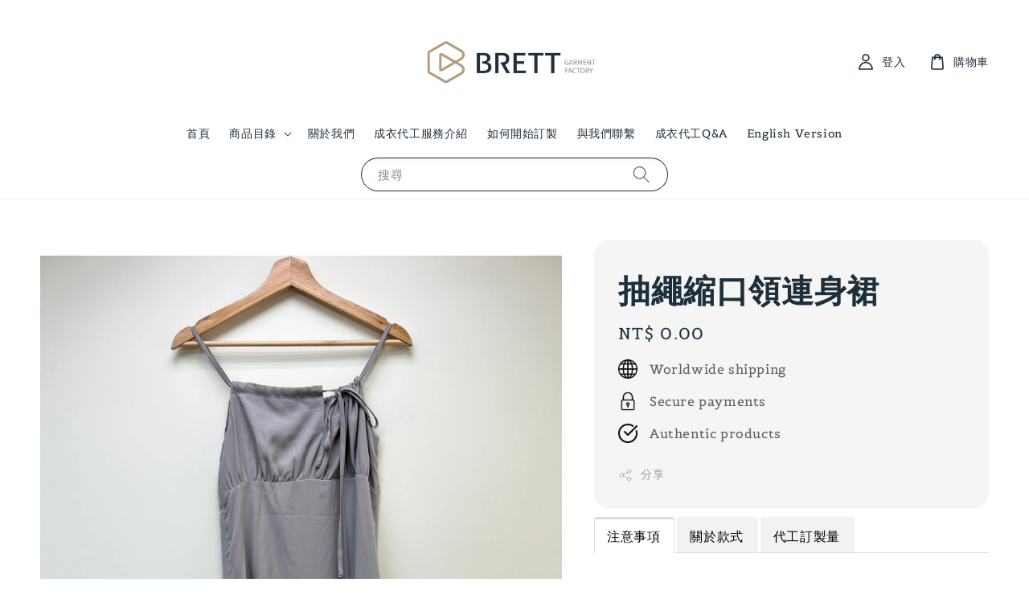

--- FILE ---
content_type: text/html; charset=UTF-8
request_url: https://www.brett1990.com/products/%E6%8A%BD%E7%B9%A9%E7%B8%AE%E5%8F%A3%E9%A0%98%E9%80%A3%E8%BA%AB%E8%A3%99
body_size: 34429
content:
<!doctype html>
<!--[if lt IE 7]><html class="no-js lt-ie9 lt-ie8 lt-ie7" lang="en"> <![endif]-->
<!--[if IE 7]><html class="no-js lt-ie9 lt-ie8" lang="en"> <![endif]-->
<!--[if IE 8]><html class="no-js lt-ie9" lang="en"> <![endif]-->
<!--[if IE 9 ]><html class="ie9 no-js"> <![endif]-->
<!--[if (gt IE 9)|!(IE)]><!--> <html class="no-js"> <!--<![endif]-->
<head>

  <!-- Basic page needs ================================================== -->
  <meta charset="utf-8">
  <meta http-equiv="X-UA-Compatible" content="IE=edge,chrome=1">

  
  <link rel="icon" href="https://cdn.store-assets.com/s/196877/f/15357959.webp" />
  

  <!-- Title and description ================================================== -->
  <title>
  抽繩縮口領連身裙 &ndash; 比緹服飾成衣代工-服裝品牌最佳合作夥伴
  </title>

  
  <meta name="description" content="抽繩縮口領連身裙 比緹服裝工廠，專業女裝代工，成衣代工。展示樣品不單獨販售，款式僅為樣衣，專業服裝品牌代工工廠。價格為建議零售價，大貨價格請與我們聯繫。尺寸、顏色、款式、布料都能變更，也可以到我們公司展間試穿挑選樣衣，詳情可與我們聯繫。BRETT服裝包含：成衣代工、服飾代工、女裝代工、女裝打版、女裝設計、品牌代工、專櫃代工。 ">
  

  <!-- Social meta ================================================== -->
  

  <meta property="og:type" content="product">
  <meta property="og:title" content="抽繩縮口領連身裙">
  <meta property="og:url" content="https://brett1990.com/products/抽繩縮口領連身裙">
  
  <meta property="og:image" content="https://cdn.store-assets.com/s/196877/i/62401013.jpeg">
  <meta property="og:image:secure_url" content="https://cdn.store-assets.com/s/196877/i/62401013.jpeg">
  
  <meta property="og:image" content="https://cdn.store-assets.com/s/196877/i/62401014.jpeg">
  <meta property="og:image:secure_url" content="https://cdn.store-assets.com/s/196877/i/62401014.jpeg">
  
  <meta property="og:image" content="https://cdn.store-assets.com/s/196877/i/62401015.jpeg">
  <meta property="og:image:secure_url" content="https://cdn.store-assets.com/s/196877/i/62401015.jpeg">
  
  <meta property="og:price:amount" content="0">
  <meta property="og:price:currency" content="TWD">


<meta property="og:description" content="抽繩縮口領連身裙 比緹服裝工廠，專業女裝代工，成衣代工。展示樣品不單獨販售，款式僅為樣衣，專業服裝品牌代工工廠。價格為建議零售價，大貨價格請與我們聯繫。尺寸、顏色、款式、布料都能變更，也可以到我們公司展間試穿挑選樣衣，詳情可與我們聯繫。BRETT服裝包含：成衣代工、服飾代工、女裝代工、女裝打版、女裝設計、品牌代工、專櫃代工。 ">
<meta property="og:site_name" content="比緹服飾成衣代工-服裝品牌最佳合作夥伴">



  <meta name="twitter:card" content="summary">



  <meta name="twitter:site" content="@">


  <meta name="twitter:title" content="抽繩縮口領連身裙">
  <meta name="twitter:description" content="抽繩縮口領連身裙
比緹服裝工廠，專業女裝代工，成衣代工。展示樣品不單獨販售，款式僅為樣衣，專業服裝品牌代工工廠。價格為建議零售價，大貨價格請與我們聯繫。尺寸、顏色、款式、布料都能變更，也可以到我們公司展間試穿挑選樣衣，詳情可與我們聯繫。BRETT服裝包含：成衣代工、服飾代工、女裝代工、女裝打版、女裝設計、品牌代工、專櫃代工。注意事項比緹服裝工廠- 專業成衣代工
1.商品不單獨販售，款式僅為樣衣。2">
  <meta name="twitter:image" content="">
  <meta name="twitter:image:width" content="480">
  <meta name="twitter:image:height" content="480">




  <!-- Helpers ================================================== -->
  <link rel="canonical" href="https://brett1990.com/products/抽繩縮口領連身裙">
  <meta name="viewport" content="width=device-width,initial-scale=1">
  <meta name="theme-color" content="#1E2F3B">
  
  <script src="//ajax.googleapis.com/ajax/libs/jquery/1.11.0/jquery.min.js" type="text/javascript" ></script>
  
  <!-- Header hook for plugins ================================================== -->
  
<!-- ScriptTags -->
<script>window.__st={'p': 'product', 'cid': ''};</script><script src='/assets/events.js'></script><script>(function(){function asyncLoad(){var urls=['/assets/google_conversion.js?v=1727684956','/assets/facebook-pixel.js?v=1.1.1672305714','/assets/traffic.js?v=1','https://apps.easystore.co/facebook-login/script.js?shop=brett.easy.co','https://apps.easystore.co/google-analytics/script.js?shop=brett.easy.co','https://apps.easystore.co/google-tag-manager/script.js?shop=brett.easy.co','https://apps.easystore.co/social-media-share/script.js?shop=brett.easy.co','https://apps.easystore.co/instagram-feed/script.js?shop=brett.easy.co&t=1719575487','https://apps.easystore.co/google-analytics-4/script.js?shop=brett.easy.co'];for(var i=0;i<urls.length;i++){var s=document.createElement('script');s.type='text/javascript';s.async=true;s.src=urls[i];var x=document.getElementsByTagName('script')[0];x.parentNode.insertBefore(s, x);}}window.attachEvent ? window.attachEvent('onload', asyncLoad) : window.addEventListener('load', asyncLoad, false);})();</script>
<!-- /ScriptTags -->

  
  
  <script src="https://store-themes.easystore.co/196877/themes/282847/assets/global.js?t=1769014812" defer="defer"></script>

  
  
  <script>
  (function(i,s,o,g,r,a,m){i['GoogleAnalyticsObject']=r;i[r]=i[r]||function(){
  (i[r].q=i[r].q||[]).push(arguments)},i[r].l=1*new Date();a=s.createElement(o),
  m=s.getElementsByTagName(o)[0];a.async=1;a.src=g;m.parentNode.insertBefore(a,m)
  })(window,document,'script','https://www.google-analytics.com/analytics.js','ga');

  ga('create', '', 'auto','myTracker');
  ga('myTracker.send', 'pageview');

  </script>
  
  <script src="/assets/storefront.js?id=914286bfa5e6419c67d1" type="text/javascript" ></script>
  

  <!-- CSS ================================================== -->
  <style>
      @font-face {
        font-family: 'Belgrano';
        font-style: normal;
        font-weight: regular;
        src: local('Belgrano regular'), local('Belgrano-regular'), url(https://fonts.gstatic.com/s/belgrano/v11/55xvey5tM9rwKWrJZcMFirl08KDJ.ttf) format('truetype');
      }

      @font-face {
        font-family: 'Gideon Roman';
        font-style: normal;
        font-weight: regular;
        src: local('Gideon Roman regular'), local('Gideon Roman-regular'), url(https://fonts.gstatic.com/s/gideonroman/v5/e3tmeuGrVOys8sxzZgWlmXoge0PWovdU4w.ttf) format('truetype');
      }

      :root {
        --font-body-family: 'Belgrano', serif;
        --font-body-style: normal;
        --font-body-weight: 500;

        --font-heading-family: 'Gideon Roman', display;
        --font-heading-style: normal;
        --font-heading-weight: 700;

        --color-heading-text: 30,47,59;
        --color-base-text: 30,47,59;
        --color-base-background-1: 255,255,255;
        --color-base-background-2: 255,255,255;
        
        --color-base-solid-button-labels: 255,255,255;
        --color-base-outline-button-labels: 131,143,151;
        
        --color-base-accent-1: 30,47,59;
        --color-base-accent-2: 30,47,59;
        --payment-terms-background-color: 255,255,255;

        --gradient-base-background-1: 255,255,255;
        --gradient-base-background-2: 255,255,255;
        --gradient-base-accent-1: 30,47,59;
        --gradient-base-accent-2: 30,47,59;

        --page-width: 150rem;
      }

      *,
      *::before,
      *::after {
        box-sizing: inherit;
      }

      html {
        box-sizing: border-box;
        font-size: 62.5%;
        height: 100%;
      }

      body {
        display: grid;
        grid-template-rows: auto auto 1fr auto;
        grid-template-columns: 100%;
        min-height: 100%;
        margin: 0;
        font-size: 1.5rem;
        letter-spacing: 0.06rem;
        line-height: 1.8;
        font-family: var(--font-body-family);
        font-style: var(--font-body-style);
        font-weight: var(--font-body-weight);
        
      }

      @media screen and (min-width: 750px) {
        body {
          font-size: 1.6rem;
        }
      }
   </style>
  
  <link href="https://store-themes.easystore.co/196877/themes/282847/assets/base.css?t=1769014812" rel="stylesheet" type="text/css" media="screen" />

  
  
<!-- Snippet:global/head: Google Search Console -->
<meta name="google-site-verification" content="94g2eQlJOp-_MuvU3d2XJwYdVcnqKlwGqmuzd2Ssn_U" />
<!-- /Snippet -->

<!-- Snippet:global/head: Bing Webmaster -->
<meta name="msvalidate.01" content="3C04EBA6A4FEF59C5245BABBD9DBE7E6" />
<!-- /Snippet -->

<!-- Snippet:global/head: Instagram Feed -->
<link rel="stylesheet" href="https://apps.easystore.co/assets/css/instagram-feed/insta-feed-style.css">
<!-- /Snippet -->

<!-- Snippet:global/head: Site Verification -->
<meta name="google-site-verification" content="94g2eQlJOp-_MuvU3d2XJwYdVcnqKlwGqmuzd2Ssn_U" />
<!-- /Snippet -->


  <script>document.documentElement.className = document.documentElement.className.replace('no-js', 'js');</script>
</head>

<body id="------------------------" class="template-product" >
	
  
<!-- Snippet:global/body_start: Console Extension -->
<div id='es_console' style='display: none;'>196877</div>
<!-- /Snippet -->

	
 	<style>
  header {
    --logo-width: 250px;
  }
  .header-wrapper,
  .header-wrapper .list-menu--disclosure,
  .header-wrapper .search-modal{
    background-color: #FFFFFF;
  }
  .header-wrapper .search-modal .field__input{
    background-color: rgb(var(--color-background));
  }
  .header-wrapper summary .icon-caret,
  .header-wrapper .header__menu-item a,
  .header-wrapper .list-menu__item,
  .header-wrapper .link--text{
    color: #1E2F3B;
  }
  
  .search-modal__form{
    position: relative;
  }
  
  .dropdown {
    display: none;
    position: absolute;
    top: 100%;
    left: 0;
    width: 100%;
    padding: 5px 0;
    background-color: #fff;
    color:#000;
    z-index: 1000;
    border-bottom-left-radius: 15px;
    border-bottom-right-radius: 15px;
    border: 1px solid rgba(var(--color-foreground), 1);
    border-top: none;
    overflow-x: hidden;
    overflow-y: auto;
    max-height: 350px;
  }
  
  .dropdown-item {
    padding: 0.4rem 2rem;
    cursor: pointer;
    line-height: 1.4;
    overflow: hidden;
    text-overflow: ellipsis;
    white-space: nowrap;
  }
  
  .dropdown-item:hover{
    background-color: #f3f3f3;
  }
  
  .search__input.is-focus{
    border-radius: 15px;
    border-bottom-left-radius: 0;
    border-bottom-right-radius: 0;
    border: 1px solid rgba(var(--color-foreground), 1);
    border-bottom: none;
    box-shadow: none;
  }
  
  .clear-all {
    text-align: right;
    padding: 0 2rem 0.2rem;
    line-height: 1;
    font-size: 70%;
    margin-bottom: -2px;
  }
  
  .clear-all:hover{
    background-color: #fff;
  }
  
  .search-input-focus .easystore-section-header-hidden{
    transform: none;
  }
  .referral-notification {
    position: absolute;
    top: 100%;
    right: 0;
    background: white;
    border: 1px solid #e0e0e0;
    border-radius: 8px;
    box-shadow: 0 4px 12px rgba(0, 0, 0, 0.15);
    width: 280px;
    z-index: 1000;
    padding: 16px;
    margin-top: 8px;
    font-size: 14px;
    line-height: 1.4;
  }
  
  .referral-notification::before {
    content: '';
    position: absolute;
    top: -8px;
    right: 20px;
    width: 0;
    height: 0;
    border-left: 8px solid transparent;
    border-right: 8px solid transparent;
    border-bottom: 8px solid white;
  }
  
  .referral-notification::after {
    content: '';
    position: absolute;
    top: -9px;
    right: 20px;
    width: 0;
    height: 0;
    border-left: 8px solid transparent;
    border-right: 8px solid transparent;
    border-bottom: 8px solid #e0e0e0;
  }
  
  .referral-notification h4 {
    margin: 0 0 8px 0;
    color: #2196F3;
    font-size: 16px;
    font-weight: 600;
  }
  
  .referral-notification p {
    margin: 0 0 12px 0;
    color: #666;
  }
  
  .referral-notification .referral-code {
    background: #f5f5f5;
    padding: 8px;
    border-radius: 4px;
    font-family: monospace;
    font-size: 13px;
    text-align: center;
    margin: 8px 0;
    border: 1px solid #ddd;
  }
  
  .referral-notification .close-btn {
    position: absolute;
    top: 8px;
    right: 8px;
    background: none;
    border: none;
    font-size: 18px;
    color: #999;
    cursor: pointer;
    padding: 0;
    width: 20px;
    height: 20px;
    line-height: 1;
  }
  
  .referral-notification .close-btn:hover {
    color: #333;
  }
  
  .referral-notification .action-btn {
    background: #2196F3;
    color: white;
    border: none;
    padding: 8px 16px;
    border-radius: 4px;
    cursor: pointer;
    font-size: 12px;
    margin-right: 8px;
    margin-top: 8px;
  }
  
  .referral-notification .action-btn:hover {
    background: #1976D2;
  }
  
  .referral-notification .dismiss-btn {
    background: transparent;
    color: #666;
    border: 1px solid #ddd;
    padding: 8px 16px;
    border-radius: 4px;
    cursor: pointer;
    font-size: 12px;
    margin-top: 8px;
  }
  
  .referral-notification .dismiss-btn:hover {
    background: #f5f5f5;
  }
  .referral-modal__dialog {
    transform: translate(-50%, 0);
    transition: transform var(--duration-default) ease, visibility 0s;
    z-index: 10000;
    position: fixed;
    top: 20vh;
    left: 50%;
    width: 100%;
    max-width: 350px;
    box-shadow: 0 4px 12px rgba(0, 0, 0, 0.15);
    border-radius: 12px;
    background-color: #fff;
    color: #000;
    padding: 20px;
    text-align: center;
  }

  .modal-overlay.referral-modal-overlay {
    position: fixed;
    top: 0;
    left: 0;
    width: 100%;
    height: 100%;
    background-color: rgba(0, 0, 0, 0.7);
    z-index: 2001;
    display: block;
    opacity: 1;
    transition: opacity var(--duration-default) ease, visibility 0s;
  }
</style>

<link rel="preload" href="https://store-themes.easystore.co/196877/themes/282847/assets/section-header.css?t=1769014812" as="style" onload="this.onload=null;this.rel='stylesheet'">
<link rel="preload" href="https://store-themes.easystore.co/196877/themes/282847/assets/component-list-menu.css?t=1769014812" as="style" onload="this.onload=null;this.rel='stylesheet'">
<link rel="preload" href="https://store-themes.easystore.co/196877/themes/282847/assets/component-menu-drawer.css?t=1769014812" as="style" onload="this.onload=null;this.rel='stylesheet'">
<link rel="preload" href="https://store-themes.easystore.co/196877/themes/282847/assets/component-cart-notification.css?v1.1?t=1769014812" as="style" onload="this.onload=null;this.rel='stylesheet'">

<script src="https://store-themes.easystore.co/196877/themes/282847/assets/cart-notification.js?t=1769014812" defer="defer"></script>
<script src="https://store-themes.easystore.co/196877/themes/282847/assets/details-modal.js?t=1769014812" defer="defer"></script>

<svg xmlns="http://www.w3.org/2000/svg" class="hidden">
  <symbol id="icon-search" viewbox="0 0 18 19" fill="none">
    <path fill-rule="evenodd" clip-rule="evenodd" d="M11.03 11.68A5.784 5.784 0 112.85 3.5a5.784 5.784 0 018.18 8.18zm.26 1.12a6.78 6.78 0 11.72-.7l5.4 5.4a.5.5 0 11-.71.7l-5.41-5.4z" fill="currentColor"/>
  </symbol>

  <symbol id="icon-close" class="icon icon-close" fill="none" viewBox="0 0 18 17">
    <path d="M.865 15.978a.5.5 0 00.707.707l7.433-7.431 7.579 7.282a.501.501 0 00.846-.37.5.5 0 00-.153-.351L9.712 8.546l7.417-7.416a.5.5 0 10-.707-.708L8.991 7.853 1.413.573a.5.5 0 10-.693.72l7.563 7.268-7.418 7.417z" fill="currentColor">
  </symbol>
</svg>


<div id="easystore-section-header">
  <sticky-header class="header-wrapper header-wrapper--border-bottom">
    <header class="header header--top-center page-width header--has-menu" itemscope itemtype="http://schema.org/Organization">
      <header-drawer data-breakpoint="tablet">
        <details class="menu-drawer-container menu-opening">
          <summary class="header__icon header__icon--menu header__icon--summary link link--text focus-inset" aria-label="Menu" role="button" aria-expanded="true" aria-controls="menu-drawer">
            <span>
              


    <svg class="icon icon-hamburger " data-name="Layer 1" xmlns="http://www.w3.org/2000/svg" viewBox="0 0 600 600"><path d="M32.5,65h535a25,25,0,0,0,0-50H32.5a25,25,0,0,0,0,50Z" fill="currentColor"/><path d="M567.5,275H32.5a25,25,0,0,0,0,50h535a25,25,0,0,0,0-50Z" fill="currentColor"/><path d="M567.5,535H32.5a25,25,0,0,0,0,50h535a25,25,0,0,0,0-50Z" fill="currentColor"/></svg>

  

              


    <svg class="icon icon-close " data-name="Layer 1" xmlns="http://www.w3.org/2000/svg" viewBox="0 0 600 600"><path d="M335.36,300,581.87,53.48a25,25,0,0,0-35.35-35.35L300,264.64,53.48,18.13A25,25,0,0,0,18.13,53.48L264.64,300,18.13,546.52a25,25,0,0,0,35.35,35.35L300,335.36,546.52,581.87a25,25,0,0,0,35.35-35.35Z" fill="currentColor"/></svg>

  

            </span>
          </summary>
          <div id="menu-drawer" class="menu-drawer motion-reduce" tabindex="-1">
            <div class="menu-drawer__inner-container">
              <div class="menu-drawer__navigation-container">
                <nav class="menu-drawer__navigation">
                  <ul class="menu-drawer__menu list-menu" role="list">
                    
                    
                      
                        <li>
                          <a href="/"  class="menu-drawer__menu-item list-menu__item link link--text focus-inset">
                            首頁
                          </a>
                        </li>
                      
                    
                    
                      
                        
                        <li>
                          <details>
                                <summary class="menu-drawer__menu-item list-menu__item link link--text focus-inset" role="button" aria-expanded="false" aria-controls="link-Bags">
                                  <a href="/collections/all"  class="link--text list-menu__item menu-drawer__menu-item">
                                    商品目錄
                                  </a>
                                  


    <svg class="icon icon-arrow " data-name="Layer 1" xmlns="http://www.w3.org/2000/svg" viewBox="0 0 600 339.56"><path d="M31.06,196.67H504l-88.56,88.56a26.89,26.89,0,1,0,38,38L588,188.79a26.89,26.89,0,0,0,0-38L453.49,16.29a26.89,26.89,0,0,0-38,38L504,142.88H31.06a26.9,26.9,0,0,0,0,53.79Z" fill="currentColor"/></svg>

  

                                  


    <svg aria-hidden="true" focusable="false" role="presentation" class="icon icon-caret " viewBox="0 0 10 6">
      <path fill-rule="evenodd" clip-rule="evenodd" d="M9.354.646a.5.5 0 00-.708 0L5 4.293 1.354.646a.5.5 0 00-.708.708l4 4a.5.5 0 00.708 0l4-4a.5.5 0 000-.708z" fill="currentColor"></path>
    </svg>

  

                                </summary>
                                <div class="menu-drawer__submenu motion-reduce" tabindex="-1">
                                  <div class="menu-drawer__inner-submenu">
                                    <button class="menu-drawer__close-button link link--text focus-inset" aria-expanded="true">
                                      


    <svg class="icon icon-arrow " data-name="Layer 1" xmlns="http://www.w3.org/2000/svg" viewBox="0 0 600 339.56"><path d="M31.06,196.67H504l-88.56,88.56a26.89,26.89,0,1,0,38,38L588,188.79a26.89,26.89,0,0,0,0-38L453.49,16.29a26.89,26.89,0,0,0-38,38L504,142.88H31.06a26.9,26.9,0,0,0,0,53.79Z" fill="currentColor"/></svg>

  

                                      商品目錄
                                    </button>
                                    <ul class="menu-drawer__menu list-menu" role="list" tabindex="-1">
                                      
                                        
                                        
                                          
                                          <li>
                                            <details>
                                                  <summary class="menu-drawer__menu-item list-menu__item link link--text focus-inset" role="button" aria-expanded="false" aria-controls="link-Bags">
                                                    <a href="/collections/summer-spring-autumn-winter-apparel"  class="link--text list-menu__item menu-drawer__menu-item">
                                                      服裝款式
                                                    </a>
                                                    


    <svg class="icon icon-arrow " data-name="Layer 1" xmlns="http://www.w3.org/2000/svg" viewBox="0 0 600 339.56"><path d="M31.06,196.67H504l-88.56,88.56a26.89,26.89,0,1,0,38,38L588,188.79a26.89,26.89,0,0,0,0-38L453.49,16.29a26.89,26.89,0,0,0-38,38L504,142.88H31.06a26.9,26.9,0,0,0,0,53.79Z" fill="currentColor"/></svg>

  

                                                    


    <svg aria-hidden="true" focusable="false" role="presentation" class="icon icon-caret " viewBox="0 0 10 6">
      <path fill-rule="evenodd" clip-rule="evenodd" d="M9.354.646a.5.5 0 00-.708 0L5 4.293 1.354.646a.5.5 0 00-.708.708l4 4a.5.5 0 00.708 0l4-4a.5.5 0 000-.708z" fill="currentColor"></path>
    </svg>

  

                                                  </summary>
                                                  <div class="menu-drawer__submenu motion-reduce" tabindex="-1">
                                                    <div class="menu-drawer__inner-submenu">
                                                      <button class="menu-drawer__close-button link link--text focus-inset" aria-expanded="true">
                                                        


    <svg class="icon icon-arrow " data-name="Layer 1" xmlns="http://www.w3.org/2000/svg" viewBox="0 0 600 339.56"><path d="M31.06,196.67H504l-88.56,88.56a26.89,26.89,0,1,0,38,38L588,188.79a26.89,26.89,0,0,0,0-38L453.49,16.29a26.89,26.89,0,0,0-38,38L504,142.88H31.06a26.9,26.9,0,0,0,0,53.79Z" fill="currentColor"/></svg>

  

                                                        服裝款式
                                                      </button>
                                                      <ul class="menu-drawer__menu list-menu" role="list" tabindex="-1">
                                                        
                                                          
                                                          
                                                            <li>
                                                              <a href="/collections/連衣裙"  class="menu-drawer__menu-item link link--text list-menu__item focus-inset">
                                                                連衣裙/連身褲/洋裝
                                                              </a>
                                                            </li>
                                                          
                                                        
                                                          
                                                          
                                                            <li>
                                                              <a href="/collections/上衣"  class="menu-drawer__menu-item link link--text list-menu__item focus-inset">
                                                                上衣/襯衫
                                                              </a>
                                                            </li>
                                                          
                                                        
                                                          
                                                          
                                                            <li>
                                                              <a href="/collections/連身衣"  class="menu-drawer__menu-item link link--text list-menu__item focus-inset">
                                                                連身衣
                                                              </a>
                                                            </li>
                                                          
                                                        
                                                          
                                                          
                                                            <li>
                                                              <a href="/collections/裙子"  class="menu-drawer__menu-item link link--text list-menu__item focus-inset">
                                                                長裙/短裙
                                                              </a>
                                                            </li>
                                                          
                                                        
                                                          
                                                          
                                                            <li>
                                                              <a href="/collections/短褲"  class="menu-drawer__menu-item link link--text list-menu__item focus-inset">
                                                                短褲
                                                              </a>
                                                            </li>
                                                          
                                                        
                                                          
                                                          
                                                            <li>
                                                              <a href="/collections/褲子"  class="menu-drawer__menu-item link link--text list-menu__item focus-inset">
                                                                長褲
                                                              </a>
                                                            </li>
                                                          
                                                        
                                                          
                                                          
                                                            <li>
                                                              <a href="/collections/coat-jacket"  class="menu-drawer__menu-item link link--text list-menu__item focus-inset">
                                                                外套/夾克
                                                              </a>
                                                            </li>
                                                          
                                                        
                                                          
                                                          
                                                            <li>
                                                              <a href="/collections/內衣"  class="menu-drawer__menu-item link link--text list-menu__item focus-inset">
                                                                內衣
                                                              </a>
                                                            </li>
                                                          
                                                        
                                                        
                                                      </ul>
                                                    </div>
                                                  </div>
                                            </details>
                                          </li>
                                        
                                      
                                        
                                        
                                          
                                          <li>
                                            <details>
                                                  <summary class="menu-drawer__menu-item list-menu__item link link--text focus-inset" role="button" aria-expanded="false" aria-controls="link-Bags">
                                                    <a href="/collections/apparel-series"  class="link--text list-menu__item menu-drawer__menu-item">
                                                      服裝系列
                                                    </a>
                                                    


    <svg class="icon icon-arrow " data-name="Layer 1" xmlns="http://www.w3.org/2000/svg" viewBox="0 0 600 339.56"><path d="M31.06,196.67H504l-88.56,88.56a26.89,26.89,0,1,0,38,38L588,188.79a26.89,26.89,0,0,0,0-38L453.49,16.29a26.89,26.89,0,0,0-38,38L504,142.88H31.06a26.9,26.9,0,0,0,0,53.79Z" fill="currentColor"/></svg>

  

                                                    


    <svg aria-hidden="true" focusable="false" role="presentation" class="icon icon-caret " viewBox="0 0 10 6">
      <path fill-rule="evenodd" clip-rule="evenodd" d="M9.354.646a.5.5 0 00-.708 0L5 4.293 1.354.646a.5.5 0 00-.708.708l4 4a.5.5 0 00.708 0l4-4a.5.5 0 000-.708z" fill="currentColor"></path>
    </svg>

  

                                                  </summary>
                                                  <div class="menu-drawer__submenu motion-reduce" tabindex="-1">
                                                    <div class="menu-drawer__inner-submenu">
                                                      <button class="menu-drawer__close-button link link--text focus-inset" aria-expanded="true">
                                                        


    <svg class="icon icon-arrow " data-name="Layer 1" xmlns="http://www.w3.org/2000/svg" viewBox="0 0 600 339.56"><path d="M31.06,196.67H504l-88.56,88.56a26.89,26.89,0,1,0,38,38L588,188.79a26.89,26.89,0,0,0,0-38L453.49,16.29a26.89,26.89,0,0,0-38,38L504,142.88H31.06a26.9,26.9,0,0,0,0,53.79Z" fill="currentColor"/></svg>

  

                                                        服裝系列
                                                      </button>
                                                      <ul class="menu-drawer__menu list-menu" role="list" tabindex="-1">
                                                        
                                                          
                                                          
                                                            <li>
                                                              <a href="/collections/女性時裝"  class="menu-drawer__menu-item link link--text list-menu__item focus-inset">
                                                                女性時裝
                                                              </a>
                                                            </li>
                                                          
                                                        
                                                          
                                                          
                                                            <li>
                                                              <a href="/collections/about-mens-fashion"  class="menu-drawer__menu-item link link--text list-menu__item focus-inset">
                                                                男性時裝
                                                              </a>
                                                            </li>
                                                          
                                                        
                                                          
                                                          
                                                            <li>
                                                              <a href="/collections/瑜珈"  class="menu-drawer__menu-item link link--text list-menu__item focus-inset">
                                                                瑜珈系列
                                                              </a>
                                                            </li>
                                                          
                                                        
                                                          
                                                          
                                                            <li>
                                                              <a href="/collections/運動休閒系列"  class="menu-drawer__menu-item link link--text list-menu__item focus-inset">
                                                                運動休閒系列
                                                              </a>
                                                            </li>
                                                          
                                                        
                                                          
                                                          
                                                            <li>
                                                              <a href="/collections/毛衣針織系列"  class="menu-drawer__menu-item link link--text list-menu__item focus-inset">
                                                                毛衣針織系列
                                                              </a>
                                                            </li>
                                                          
                                                        
                                                          
                                                          
                                                            <li>
                                                              <a href="/collections/牛仔"  class="menu-drawer__menu-item link link--text list-menu__item focus-inset">
                                                                牛仔系列
                                                              </a>
                                                            </li>
                                                          
                                                        
                                                          
                                                          
                                                            <li>
                                                              <a href="/collections/西裝褲系列"  class="menu-drawer__menu-item link link--text list-menu__item focus-inset">
                                                                西裝系列
                                                              </a>
                                                            </li>
                                                          
                                                        
                                                          
                                                          
                                                            <li>
                                                              <a href="/collections/bra-top-bra-dress系列"  class="menu-drawer__menu-item link link--text list-menu__item focus-inset">
                                                                Bra Top&amp;Bra Dress系列
                                                              </a>
                                                            </li>
                                                          
                                                        
                                                          
                                                          
                                                            <li>
                                                              <a href="/collections/無縫與貼合系列"  class="menu-drawer__menu-item link link--text list-menu__item focus-inset">
                                                                無縫與貼合系列
                                                              </a>
                                                            </li>
                                                          
                                                        
                                                          
                                                          
                                                            <li>
                                                              <a href="/collections/皮革系列"  class="menu-drawer__menu-item link link--text list-menu__item focus-inset">
                                                                皮革系列
                                                              </a>
                                                            </li>
                                                          
                                                        
                                                        
                                                      </ul>
                                                    </div>
                                                  </div>
                                            </details>
                                          </li>
                                        
                                      
                                      
                                    </ul>
                                  </div>
                                </div>
                          </details>
                        </li>
                      
                    
                    
                      
                        <li>
                          <a href="/pages/about-brett-factory"  class="menu-drawer__menu-item list-menu__item link link--text focus-inset">
                            關於我們
                          </a>
                        </li>
                      
                    
                    
                      
                        <li>
                          <a href="/pages/service-brett-factory"  class="menu-drawer__menu-item list-menu__item link link--text focus-inset">
                            成衣代工服務介紹
                          </a>
                        </li>
                      
                    
                    
                      
                        <li>
                          <a href="/pages/star-brett-factory"  class="menu-drawer__menu-item list-menu__item link link--text focus-inset">
                            如何開始訂製
                          </a>
                        </li>
                      
                    
                    
                      
                        <li>
                          <a href="https://www.brett1990.com/a/contact-form"  class="menu-drawer__menu-item list-menu__item link link--text focus-inset">
                            與我們聯繫
                          </a>
                        </li>
                      
                    
                    
                      
                        <li>
                          <a href="/blogs/brett-factory"  class="menu-drawer__menu-item list-menu__item link link--text focus-inset">
                            成衣代工Q&amp;A
                          </a>
                        </li>
                      
                    
                    
                      
                        <li>
                          <a href="/pages/english-version"  class="menu-drawer__menu-item list-menu__item link link--text focus-inset">
                            English Version
                          </a>
                        </li>
                      
                    
                  </ul>
                </nav>

                <div class="menu-drawer__utility-links">

                  





                  
                  
                  
                    <a href="/account/login" class="menu-drawer__account link link--text focus-inset h5">
                       


    <svg class="icon icon-account " data-name="Layer 1" xmlns="http://www.w3.org/2000/svg" viewBox="0 0 600 600"><path d="M300,296.19c-70.7,0-137.11,28.74-187,80.93-49.59,51.87-76.9,120.77-76.9,194v25H563.89v-25c0-73.22-27.31-142.12-76.9-194C437.11,324.93,370.7,296.19,300,296.19ZM87.42,546.11C99.29,433.81,190.1,346.19,300,346.19s200.71,87.62,212.58,199.92Z" fill="currentColor"/><path d="M300,285.34c77.6,0,140.73-63.13,140.73-140.73S377.6,3.89,300,3.89,159.27,67,159.27,144.61,222.4,285.34,300,285.34Zm0-231.45a90.73,90.73,0,1,1-90.73,90.72A90.82,90.82,0,0,1,300,53.89Z" fill="currentColor"/></svg>

  
 
                      
                      登入
                    </a>
                  
                    <a href="/account/register" class="menu-drawer__account link link--text focus-inset h5">
                      
                       


    <svg xmlns="http://www.w3.org/2000/svg" aria-hidden="true" focusable="false" role="presentation" class="icon icon-plus " fill="none" viewBox="0 0 10 10">
      <path fill-rule="evenodd" clip-rule="evenodd" d="M1 4.51a.5.5 0 000 1h3.5l.01 3.5a.5.5 0 001-.01V5.5l3.5-.01a.5.5 0 00-.01-1H5.5L5.49.99a.5.5 0 00-1 .01v3.5l-3.5.01H1z" fill="currentColor"></path>
    </svg>

  
 
                      成為會員
                    </a>
                  
                  
                  
                </div>
              </div>
            </div>
          </div>
        </details>
      </header-drawer>
  
      
        <a href="/" class="header__heading-link link link--text focus-inset" itemprop="url">
          <img src="https://cdn.store-assets.com/s/196877/f/10519141.png" class="header__heading-logo" alt="比緹服飾成衣代工-服裝品牌最佳合作夥伴" loading="lazy" itemprop="logo">
        </a>
      

      
      <div class="header__search-input" tabindex="-1">
        <form action="/search" method="get" role="search" class="search search-modal__form">
          <div class="field">
            <input class="search__input field__input" 
              id="Search-In-Modal"
              type="search"
              name="q"
              value=""
              placeholder="搜尋"
              autocomplete="off"
            >
            <label class="field__label" for="Search-In-Modal">搜尋</label>
            <div class="dropdown" id="searchDropdown"></div>
            <input type="hidden" name="search_history" class="hidden_search_history">
            <input type="hidden" name="options[prefix]" value="last">
            <button class="search__button field__button" aria-label="搜尋">
              <svg class="icon icon-search" aria-hidden="true" focusable="false" role="presentation">
                <use href="#icon-search">
              </svg>
            </button> 
          </div>
        </form>
      </div>
      

      <nav class="header__inline-menu">
        <ul class="list-menu list-menu--inline" role="list">
          
            
              
                <li>
                  <a href="/"  class="header__menu-item header__menu-item list-menu__item link link--text focus-inset">
                    首頁
                  </a>
                </li>
              
            
            
              
                
                <li>
                  <details-disclosure>
                    <details>
                      <summary class="header__menu-item list-menu__item link focus-inset">
                        <a href="/collections/all"  >商品目錄</a>
                        


    <svg aria-hidden="true" focusable="false" role="presentation" class="icon icon-caret " viewBox="0 0 10 6">
      <path fill-rule="evenodd" clip-rule="evenodd" d="M9.354.646a.5.5 0 00-.708 0L5 4.293 1.354.646a.5.5 0 00-.708.708l4 4a.5.5 0 00.708 0l4-4a.5.5 0 000-.708z" fill="currentColor"></path>
    </svg>

  

                      </summary>
                      <ul class="header__submenu list-menu list-menu--disclosure caption-large motion-reduce" role="list" tabindex="-1">
                        
                        
                        
                          
                            
                            <li>
                              <details-disclosure>
                                <details>
                                  <summary class="header__menu-item link link--text list-menu__item focus-inset caption-large">
                                    <a href="/collections/summer-spring-autumn-winter-apparel" >服裝款式</a>
                                    


    <svg aria-hidden="true" focusable="false" role="presentation" class="icon icon-caret rotate-90" viewBox="0 0 10 6">
      <path fill-rule="evenodd" clip-rule="evenodd" d="M9.354.646a.5.5 0 00-.708 0L5 4.293 1.354.646a.5.5 0 00-.708.708l4 4a.5.5 0 00.708 0l4-4a.5.5 0 000-.708z" fill="currentColor"></path>
    </svg>

  

                                  </summary>
                                  <ul class="header__submenu list-menu list-menu--disclosure motion-reduce">
                                    
                                      
                                      
                                        <li>
                                          <a href="/collections/連衣裙"  class="header__menu-item list-menu__item link link--text focus-inset caption-large">連衣裙/連身褲/洋裝</a>
                                        </li>
                                      
                                    
                                      
                                      
                                        <li>
                                          <a href="/collections/上衣"  class="header__menu-item list-menu__item link link--text focus-inset caption-large">上衣/襯衫</a>
                                        </li>
                                      
                                    
                                      
                                      
                                        <li>
                                          <a href="/collections/連身衣"  class="header__menu-item list-menu__item link link--text focus-inset caption-large">連身衣</a>
                                        </li>
                                      
                                    
                                      
                                      
                                        <li>
                                          <a href="/collections/裙子"  class="header__menu-item list-menu__item link link--text focus-inset caption-large">長裙/短裙</a>
                                        </li>
                                      
                                    
                                      
                                      
                                        <li>
                                          <a href="/collections/短褲"  class="header__menu-item list-menu__item link link--text focus-inset caption-large">短褲</a>
                                        </li>
                                      
                                    
                                      
                                      
                                        <li>
                                          <a href="/collections/褲子"  class="header__menu-item list-menu__item link link--text focus-inset caption-large">長褲</a>
                                        </li>
                                      
                                    
                                      
                                      
                                        <li>
                                          <a href="/collections/coat-jacket"  class="header__menu-item list-menu__item link link--text focus-inset caption-large">外套/夾克</a>
                                        </li>
                                      
                                    
                                      
                                      
                                        <li>
                                          <a href="/collections/內衣"  class="header__menu-item list-menu__item link link--text focus-inset caption-large">內衣</a>
                                        </li>
                                      
                                    
                                  </ul>
                                </details>
                              </details-disclosure>
                            </li>
                            
                          
                        
                        
                          
                            
                            <li>
                              <details-disclosure>
                                <details>
                                  <summary class="header__menu-item link link--text list-menu__item focus-inset caption-large">
                                    <a href="/collections/apparel-series" >服裝系列</a>
                                    


    <svg aria-hidden="true" focusable="false" role="presentation" class="icon icon-caret rotate-90" viewBox="0 0 10 6">
      <path fill-rule="evenodd" clip-rule="evenodd" d="M9.354.646a.5.5 0 00-.708 0L5 4.293 1.354.646a.5.5 0 00-.708.708l4 4a.5.5 0 00.708 0l4-4a.5.5 0 000-.708z" fill="currentColor"></path>
    </svg>

  

                                  </summary>
                                  <ul class="header__submenu list-menu list-menu--disclosure motion-reduce">
                                    
                                      
                                      
                                        <li>
                                          <a href="/collections/女性時裝"  class="header__menu-item list-menu__item link link--text focus-inset caption-large">女性時裝</a>
                                        </li>
                                      
                                    
                                      
                                      
                                        <li>
                                          <a href="/collections/about-mens-fashion"  class="header__menu-item list-menu__item link link--text focus-inset caption-large">男性時裝</a>
                                        </li>
                                      
                                    
                                      
                                      
                                        <li>
                                          <a href="/collections/瑜珈"  class="header__menu-item list-menu__item link link--text focus-inset caption-large">瑜珈系列</a>
                                        </li>
                                      
                                    
                                      
                                      
                                        <li>
                                          <a href="/collections/運動休閒系列"  class="header__menu-item list-menu__item link link--text focus-inset caption-large">運動休閒系列</a>
                                        </li>
                                      
                                    
                                      
                                      
                                        <li>
                                          <a href="/collections/毛衣針織系列"  class="header__menu-item list-menu__item link link--text focus-inset caption-large">毛衣針織系列</a>
                                        </li>
                                      
                                    
                                      
                                      
                                        <li>
                                          <a href="/collections/牛仔"  class="header__menu-item list-menu__item link link--text focus-inset caption-large">牛仔系列</a>
                                        </li>
                                      
                                    
                                      
                                      
                                        <li>
                                          <a href="/collections/西裝褲系列"  class="header__menu-item list-menu__item link link--text focus-inset caption-large">西裝系列</a>
                                        </li>
                                      
                                    
                                      
                                      
                                        <li>
                                          <a href="/collections/bra-top-bra-dress系列"  class="header__menu-item list-menu__item link link--text focus-inset caption-large">Bra Top&amp;Bra Dress系列</a>
                                        </li>
                                      
                                    
                                      
                                      
                                        <li>
                                          <a href="/collections/無縫與貼合系列"  class="header__menu-item list-menu__item link link--text focus-inset caption-large">無縫與貼合系列</a>
                                        </li>
                                      
                                    
                                      
                                      
                                        <li>
                                          <a href="/collections/皮革系列"  class="header__menu-item list-menu__item link link--text focus-inset caption-large">皮革系列</a>
                                        </li>
                                      
                                    
                                  </ul>
                                </details>
                              </details-disclosure>
                            </li>
                            
                          
                        
                      </ul>
                    </details>
                  </details-disclosure>
                </li>
              
            
            
              
                <li>
                  <a href="/pages/about-brett-factory"  class="header__menu-item header__menu-item list-menu__item link link--text focus-inset">
                    關於我們
                  </a>
                </li>
              
            
            
              
                <li>
                  <a href="/pages/service-brett-factory"  class="header__menu-item header__menu-item list-menu__item link link--text focus-inset">
                    成衣代工服務介紹
                  </a>
                </li>
              
            
            
              
                <li>
                  <a href="/pages/star-brett-factory"  class="header__menu-item header__menu-item list-menu__item link link--text focus-inset">
                    如何開始訂製
                  </a>
                </li>
              
            
            
              
                <li>
                  <a href="https://www.brett1990.com/a/contact-form"  class="header__menu-item header__menu-item list-menu__item link link--text focus-inset">
                    與我們聯繫
                  </a>
                </li>
              
            
            
              
                <li>
                  <a href="/blogs/brett-factory"  class="header__menu-item header__menu-item list-menu__item link link--text focus-inset">
                    成衣代工Q&amp;A
                  </a>
                </li>
              
            
            
              
                <li>
                  <a href="/pages/english-version"  class="header__menu-item header__menu-item list-menu__item link link--text focus-inset">
                    English Version
                  </a>
                </li>
              
            
            
            
              
                
                  
                
                  
                
              
            
        </ul>
      </nav>
      <div class="header__icons">

        
          
            <div class="header__icon header__icon--account link link--text focus-inset small-hide medium-hide" style="position: relative;">
              <a href="/account/login" class="header__icon link link--text focus-inset p-2">
                


    <svg class="icon icon-account " data-name="Layer 1" xmlns="http://www.w3.org/2000/svg" viewBox="0 0 600 600"><path d="M300,296.19c-70.7,0-137.11,28.74-187,80.93-49.59,51.87-76.9,120.77-76.9,194v25H563.89v-25c0-73.22-27.31-142.12-76.9-194C437.11,324.93,370.7,296.19,300,296.19ZM87.42,546.11C99.29,433.81,190.1,346.19,300,346.19s200.71,87.62,212.58,199.92Z" fill="currentColor"/><path d="M300,285.34c77.6,0,140.73-63.13,140.73-140.73S377.6,3.89,300,3.89,159.27,67,159.27,144.61,222.4,285.34,300,285.34Zm0-231.45a90.73,90.73,0,1,1-90.73,90.72A90.82,90.82,0,0,1,300,53.89Z" fill="currentColor"/></svg>

  

                <span id="my-account" class="header__link-label">登入</span>
              </a>

              <!-- Referral Notification Popup for Desktop -->
              <div id="referralNotification" class="referral-notification" style="display: none;">
                <button class="close-btn" onclick="dismissReferralNotification()">&times;</button>
                <div style="text-align: center; margin-bottom: 16px;">
                  <div style="width: 100px; height: 100px; margin: 0 auto;">
                    <img src="https://resources.easystore.co/storefront/icons/channels/vector_referral_program.svg">
                  </div>
                </div>
                <p id="referralSignupMessage" style="text-align: center; font-size: 14px; color: #666; margin: 0 0 20px 0;">
                  您的好友送您   回饋金！立即註冊領取。
                </p>
                <div style="text-align: center;">
                  <button class="btn" onclick="goToSignupPage()" style="width: 100%;">
                    註冊
                  </button>
                </div>
              </div>
            </div>
          
        

        <a href="/cart" class="header__icon link link--text focus-inset" id="cart-icon-bubble">
          <span class="header__icon--cart">
            


    <svg class="icon icon-cart-empty " data-name="Layer 1" xmlns="http://www.w3.org/2000/svg" viewBox="0 0 496.56 600"><path d="M453.52,128.63a25,25,0,0,0-24.91-22.8H364.72a117.48,117.48,0,0,0-232.89,0H67.94A25,25,0,0,0,43,128.63L8.8,515.21a72.11,72.11,0,0,0,19.05,55.6,79,79,0,0,0,58.22,25.3H410.49a79,79,0,0,0,58.22-25.3,72.11,72.11,0,0,0,19.05-55.6ZM248.28,53.89a67.58,67.58,0,0,1,65.65,51.94H182.63A67.57,67.57,0,0,1,248.28,53.89ZM431.83,537.05a28.85,28.85,0,0,1-21.34,9.06H86.07a28.85,28.85,0,0,1-21.34-9.06,22.69,22.69,0,0,1-6.13-17.43L90.82,155.83h40v51.23a25,25,0,0,0,50,0V155.83h135v51.23a25,25,0,0,0,50,0V155.83h40L438,519.62A22.68,22.68,0,0,1,431.83,537.05Z" fill="currentColor"/></svg>

  

            <div class="cart-count-bubble hidden">
              <span aria-hidden="true" class="js-content-cart-count">0</span>
            </div>
          </span>
          <span class="header__link-label medium-hide small-hide">
            購物車
          </span>
        </a>

        
          
          <!-- Referral Notification Modal for Mobile -->
          <details-modal class="referral-modal" id="referralMobileModal">
            <details>
              <summary class="referral-modal__toggle" aria-haspopup="dialog" aria-label="Open referral modal" style="display: none;">
              </summary>
              <div class="modal-overlay referral-modal-overlay"></div>
              <div class="referral-modal__dialog" role="dialog" aria-modal="true" aria-label="Referral notification">
                <div class="referral-modal__content">
                  <button type="button" class="modal__close-button" aria-label="Close" onclick="closeMobileReferralModal()" style="position: absolute; top: 16px; right: 16px; background: none; border: none; font-size: 24px; cursor: pointer;">
                    &times;
                  </button>
                  
                  <div style="margin-bottom: 24px;">
                    <div style="width: 120px; height: 120px; margin: 0 auto 20px;">
                      <img src="https://resources.easystore.co/storefront/icons/channels/vector_referral_program.svg" style="width: 100%; height: 100%;">
                    </div>
                  </div>
                  
                  <p id="referralSignupMessageMobile" style="font-size: 16px; color: #333; margin: 0 0 30px 0; line-height: 1.5;">
                    您的好友送您   回饋金！立即註冊領取。
                  </p>
                  
                  <button type="button" class="btn" onclick="goToSignupPageFromMobile()" style="width: 100%;">
                    註冊
                  </button>
                </div>
              </div>
            </details>
          </details-modal>
          
        
        
      </div>
    </header>
  </sticky-header>
  
<cart-notification>
  <div class="cart-notification-wrapper page-width color-background-1">
    <div id="cart-notification" class="cart-notification focus-inset" aria-modal="true" aria-label="已加入購物車" role="dialog" tabindex="-1">
      <div class="cart-notification__header">
        <h2 class="cart-notification__heading caption-large">


    <svg class="icon icon-checkmark color-foreground-text " aria-hidden="true" focusable="false" xmlns="http://www.w3.org/2000/svg" viewBox="0 0 12 9" fill="none">
      <path fill-rule="evenodd" clip-rule="evenodd" d="M11.35.643a.5.5 0 01.006.707l-6.77 6.886a.5.5 0 01-.719-.006L.638 4.845a.5.5 0 11.724-.69l2.872 3.011 6.41-6.517a.5.5 0 01.707-.006h-.001z" fill="currentColor"></path>
    </svg>

  
 已加入購物車</h2>
        <button type="button" class="cart-notification__close modal__close-button link link--text focus-inset" aria-label="accessibility.close">
          


    <svg class="icon icon-close " data-name="Layer 1" xmlns="http://www.w3.org/2000/svg" viewBox="0 0 600 600"><path d="M335.36,300,581.87,53.48a25,25,0,0,0-35.35-35.35L300,264.64,53.48,18.13A25,25,0,0,0,18.13,53.48L264.64,300,18.13,546.52a25,25,0,0,0,35.35,35.35L300,335.36,546.52,581.87a25,25,0,0,0,35.35-35.35Z" fill="currentColor"/></svg>

  

        </button>
      </div>
      <div id="cart-notification-product" class="cart-notification-product"></div>
      <div class="cart-notification__links">
        <a href="/cart" id="cart-notification-button" class="button button--secondary button--full-width">查看購物車 (<span class="js-content-cart-count">0</span>)</a>
        <form action="/cart" method="post" id="cart-notification-form">
          <input type="hidden" name="_token" value="5i4O8G9ACHZr8VsCd6ck05O0FjPju9xg6tYmlne6">
          <input type="hidden" name="current_currency" value="">
          <button class="button button--primary button--full-width" name="checkout" value="true">結帳</button>
        </form>
        <button type="button" class="link button-label">繼續購物</button>
      </div>
    </div>
  </div>
</cart-notification>
<style>
  .cart-notification {
     display: none;
  }
</style>
<script>
document.getElementById('cart-notification-form').addEventListener('submit',(event)=>{
  if(event.submitter) event.submitter.classList.add('loading');
})

</script>

</div>


<script>

  class StickyHeader extends HTMLElement {
    constructor() {
      super();
    }

    connectedCallback() {
      this.header = document.getElementById('easystore-section-header');
      this.headerBounds = {};
      this.currentScrollTop = 0;
      this.preventReveal = false;

      this.onScrollHandler = this.onScroll.bind(this);
      this.hideHeaderOnScrollUp = () => this.preventReveal = true;

      this.addEventListener('preventHeaderReveal', this.hideHeaderOnScrollUp);
      window.addEventListener('scroll', this.onScrollHandler, false);

      this.createObserver();
    }

    disconnectedCallback() {
      this.removeEventListener('preventHeaderReveal', this.hideHeaderOnScrollUp);
      window.removeEventListener('scroll', this.onScrollHandler);
    }

    createObserver() {
      let observer = new IntersectionObserver((entries, observer) => {
        this.headerBounds = entries[0].intersectionRect;
        observer.disconnect();
      });

      observer.observe(this.header);
    }

    onScroll() {
      const scrollTop = window.pageYOffset || document.documentElement.scrollTop;

      if (scrollTop > this.currentScrollTop && scrollTop > this.headerBounds.bottom) {
        requestAnimationFrame(this.hide.bind(this));
      } else if (scrollTop < this.currentScrollTop && scrollTop > this.headerBounds.bottom) {
        if (!this.preventReveal) {
          requestAnimationFrame(this.reveal.bind(this));
        } else {
          window.clearTimeout(this.isScrolling);

          this.isScrolling = setTimeout(() => {
            this.preventReveal = false;
          }, 66);

          requestAnimationFrame(this.hide.bind(this));
        }
      } else if (scrollTop <= this.headerBounds.top) {
        requestAnimationFrame(this.reset.bind(this));
      }


      this.currentScrollTop = scrollTop;
    }

    hide() {
      this.header.classList.add('easystore-section-header-hidden', 'easystore-section-header-sticky');
      this.closeMenuDisclosure();
      // this.closeSearchModal();
    }

    reveal() {
      this.header.classList.add('easystore-section-header-sticky', 'animate');
      this.header.classList.remove('easystore-section-header-hidden');
    }

    reset() {
      this.header.classList.remove('easystore-section-header-hidden', 'easystore-section-header-sticky', 'animate');
    }

    closeMenuDisclosure() {
      this.disclosures = this.disclosures || this.header.querySelectorAll('details-disclosure');
      this.disclosures.forEach(disclosure => disclosure.close());
    }

    // closeSearchModal() {
    //   this.searchModal = this.searchModal || this.header.querySelector('details-modal');
    //   this.searchModal.close(false);
    // }
  }

  customElements.define('sticky-header', StickyHeader);

  
  class DetailsDisclosure extends HTMLElement{
    constructor() {
      super();
      this.mainDetailsToggle = this.querySelector('details');
      // this.mainDetailsToggle.addEventListener('focusout', this.onFocusOut.bind(this));
      this.mainDetailsToggle.addEventListener('mouseover', this.open.bind(this));
      this.mainDetailsToggle.addEventListener('mouseleave', this.close.bind(this));
    }

    onFocusOut() {
      setTimeout(() => {
        if (!this.contains(document.activeElement)) this.close();
      })
    }

    open() {
      this.mainDetailsToggle.setAttribute('open',1)
    }

    close() {
      this.mainDetailsToggle.removeAttribute('open')
    }
  }

  customElements.define('details-disclosure', DetailsDisclosure);

  function clearAll() {
    localStorage.removeItem('searchHistory'); 
    
    var customer = "";
    if(customer) {
      // Your logic to clear all data or call an endpoint
      fetch('/account/search_histories', {
          method: 'DELETE',
          headers: {
            "Content-Type": "application/json",
            "X-Requested-With": "XMLHttpRequest"
          },
          body: JSON.stringify({
            _token: "5i4O8G9ACHZr8VsCd6ck05O0FjPju9xg6tYmlne6"
          }),
      })
      .then(response => response.json())
    }
  }
  // End - delete search history from local storage
  
  // search history dropdown  
  var searchInputs = document.querySelectorAll('.search__input');
  
  if(searchInputs.length > 0) {
    
    searchInputs.forEach((searchInput)=> {
    
      searchInput.addEventListener('focus', function() {
        var searchDropdown = searchInput.closest('form').querySelector('#searchDropdown');
        searchDropdown.innerHTML = ''; // Clear existing items
  
        // retrieve data from local storage
        var searchHistoryData = JSON.parse(localStorage.getItem('searchHistory')) || [];
  
        // Convert JSON to string
        var search_history_json = JSON.stringify(searchHistoryData);
  
        // Set the value of the hidden input
        searchInput.closest('form').querySelector(".hidden_search_history").value = search_history_json;
  
        // create dropdown items
        var clearAllItem = document.createElement('div');
        clearAllItem.className = 'dropdown-item clear-all';
        clearAllItem.textContent = 'Clear';
        clearAllItem.addEventListener('click', function() {
          clearAll();
          searchDropdown.style.display = 'none';
          searchInput.classList.remove('is-focus');
        });
        searchDropdown.appendChild(clearAllItem);
  
        // create dropdown items
        searchHistoryData.forEach(function(item) {
          var dropdownItem = document.createElement('div');
          dropdownItem.className = 'dropdown-item';
          dropdownItem.textContent = item.term;
          dropdownItem.addEventListener('click', function() {
            searchInput.value = item.term;
            searchInput.closest('form').submit();
            searchDropdown.style.display = 'none';
          });
          searchDropdown.appendChild(dropdownItem);
        });
  
        if(searchHistoryData.length > 0){
          // display the dropdown
          searchInput.classList.add('is-focus');
          document.body.classList.add('search-input-focus');
          searchDropdown.style.display = 'block';
        }
      });
  
      searchInput.addEventListener("focusout", (event) => {
        var searchDropdown = searchInput.closest('form').querySelector('#searchDropdown');
        searchInput.classList.remove('is-focus');
        searchDropdown.classList.add('transparent');
        setTimeout(()=>{
          searchDropdown.style.display = 'none';
          searchDropdown.classList.remove('transparent');
          document.body.classList.remove('search-input-focus');
        }, 400);
      });
    })
  }
  // End - search history dropdown

  // referral notification popup
  const referralMessageTemplate = '您的好友送您 __CURRENCY_CODE__ __CREDIT_AMOUNT__ 回饋金！立即註冊領取。';
  const shopCurrency = 'NT$';

  function getCookie(name) {
    const value = `; ${document.cookie}`;
    const parts = value.split(`; ${name}=`);
    if (parts.length === 2) return parts.pop().split(';').shift();
    return null;
  }

  function removeCookie(name) {
    document.cookie = `${name}=; expires=Thu, 01 Jan 1970 00:00:00 UTC; path=/;`;
  }

  function showReferralNotification() {
    const referralCode = getCookie('customer_referral_code');
    
    
    const customerReferralCode = null;
    
    
    const activeReferralCode = referralCode || customerReferralCode;
    const referralData = JSON.parse(localStorage.getItem('referral_notification_data')) || {};
    
    if (referralData.timestamp && referralData.expirationDays) {
      const expirationTime = referralData.timestamp + (referralData.expirationDays * 24 * 60 * 60 * 1000);
      if (Date.now() > expirationTime) {
        localStorage.removeItem('referral_notification_data');
        return;
      }
    }
    
    if (referralData.dismissed) return;
    
    if (activeReferralCode) {
      if (referralData.creditAmount) {
        displayReferralNotification(referralData.creditAmount);
      } else {
        fetchReferralCampaignData(activeReferralCode);
      }
    }
  }
    
  function fetchReferralCampaignData(referralCode) {
    fetch(`/customer/referral_program/campaigns/${referralCode}`)
      .then(response => {
        if (!response.ok) {
          throw new Error('Network response was not ok');
        }
        return response.json();
      })
      .then(data => {
        let refereeCreditAmount = null;
        if (data.data.campaign && data.data.campaign.referral_rules) {
          const refereeRule = data.data.campaign.referral_rules.find(rule => 
            rule.target_type === 'referee' && 
            rule.event_name === 'customer/create' && 
            rule.entitlement && 
            rule.entitlement.type === 'credit'
          );
          
          if (refereeRule) {
            refereeCreditAmount = refereeRule.entitlement.amount;
          }
        }
        
        const referralData = JSON.parse(localStorage.getItem('referral_notification_data')) || {};
        referralData.creditAmount = refereeCreditAmount;
        referralData.dismissed = referralData.dismissed || false;
        referralData.timestamp = Date.now();
        referralData.expirationDays = 3;
        localStorage.setItem('referral_notification_data', JSON.stringify(referralData));
        
        displayReferralNotification(refereeCreditAmount);
      })
      .catch(error => {
        removeCookie('customer_referral_code');
      });
  }
    
  function displayReferralNotification(creditAmount = null) {
    const isMobile = innerWidth <= 749;
    
    if (isMobile) {
      const mobileModal = document.querySelector('#referralMobileModal details');
      const mobileMessageElement = document.getElementById('referralSignupMessageMobile');
      
      if (mobileModal && mobileMessageElement) {
        if (creditAmount) {
          const finalMessage = referralMessageTemplate
            .replace('__CREDIT_AMOUNT__', creditAmount)
            .replace('__CURRENCY_CODE__', shopCurrency);
          
          mobileMessageElement.textContent = finalMessage;
        }
        
        mobileModal.setAttribute('open', '');
      }
    } else {
      const notification = document.getElementById('referralNotification');
      
      if (notification) {
        if (creditAmount) {
          const messageElement = document.getElementById('referralSignupMessage');
          if (messageElement) {
            const finalMessage = referralMessageTemplate
              .replace('__CREDIT_AMOUNT__', creditAmount)
              .replace('__CURRENCY_CODE__', shopCurrency);
            
            messageElement.textContent = finalMessage;
          }
        }
        
        notification.style.display = 'block';
      }
    }
  }

  showReferralNotification();

  addEventListener('beforeunload', function() {
    const referralData = JSON.parse(localStorage.getItem('referral_notification_data')) || {};
    
    if (referralData.creditAmount !== undefined) {
      referralData.creditAmount = null;
      localStorage.setItem('referral_notification_data', JSON.stringify(referralData));
    }
  });

  function closeReferralNotification() {
    const notification = document.getElementById('referralNotification');
    if (notification) {
      notification.style.display = 'none';
    }
  }

  function dismissReferralNotification() {
    const referralData = JSON.parse(localStorage.getItem('referral_notification_data')) || {};
    
    referralData.dismissed = true;
    referralData.timestamp = referralData.timestamp || Date.now();
    referralData.expirationDays = referralData.expirationDays || 3;
    
    localStorage.setItem('referral_notification_data', JSON.stringify(referralData));
    
    closeReferralNotification();
  }

  function goToSignupPage() {
    location.href = '/account/register';
    dismissReferralNotification();
  }

  function closeMobileReferralModal() {
    const mobileModal = document.querySelector('#referralMobileModal details');
    if (mobileModal) {
      mobileModal.removeAttribute('open');
    }
    
    const referralData = JSON.parse(localStorage.getItem('referral_notification_data')) || {};
    referralData.dismissed = true;
    referralData.timestamp = referralData.timestamp || Date.now();
    referralData.expirationDays = referralData.expirationDays || 3;
    localStorage.setItem('referral_notification_data', JSON.stringify(referralData));
  }

  function goToSignupPageFromMobile() {
    location.href = '/account/register';
    closeMobileReferralModal();
  }
  // End - referral notification popup
</script>



  <main id="MainContent" class="content-for-layout focus-none" role="main" tabindex="-1">
    
    
<!-- <link href="https://store-themes.easystore.co/196877/themes/282847/assets/component-rte.css?t=1769014812" rel="stylesheet" type="text/css" media="screen" /> -->
<link rel="preload" href="https://store-themes.easystore.co/196877/themes/282847/assets/section-main-product.css?t=1769014812" as="style" onload="this.onload=null;this.rel='stylesheet'">
<link rel="preload" href="https://store-themes.easystore.co/196877/themes/282847/assets/component-price.css?t=1769014812" as="style" onload="this.onload=null;this.rel='stylesheet'">

<style>
  .product-wrapper_color{
    background-color: rgba(245, 245, 245, 1);
    padding: 30px;
    border-radius: 20px;
  }
  .product-card-wrapper{
    background-color: rgba(245, 245, 245, 1);
  }
</style>

<link rel="preload" href="https://store-themes.easystore.co/196877/themes/282847/assets/component-slider.css?t=1769014812" as="style" onload="this.onload=null;this.rel='stylesheet'">
<script src="https://store-themes.easystore.co/196877/themes/282847/assets/product-form.js?t=1769014812" defer="defer"></script>

<section class="product-section page-width spaced-section">
  
<!-- Snippet:product/content_top: Google Analytics 4 -->
<div id="ProductDataStorage" data-product='{"id":10507652,"handle":"\u62bd\u7e69\u7e2e\u53e3\u9818\u9023\u8eab\u88d9","name":"\u62bd\u7e69\u7e2e\u53e3\u9818\u9023\u8eab\u88d9","title":"\u62bd\u7e69\u7e2e\u53e3\u9818\u9023\u8eab\u88d9","url":"\/products\/\u62bd\u7e69\u7e2e\u53e3\u9818\u9023\u8eab\u88d9","share_url":"https:\/\/brett1990.com\/products\/\u62bd\u7e69\u7e2e\u53e3\u9818\u9023\u8eab\u88d9","price":0,"price_min":"0.0","price_max":"0.0","price_varies":false,"compare_at_price":0,"compare_at_price_min":"0.0","compare_at_price_max":"0.0","compare_at_price_varies":false,"available":true,"options_with_values":[],"options_by_name":[],"options":["Title"],"has_only_default_variant":true,"sole_variant_id":48306337,"variants":[{"id":48306337,"title":"Default Title","sku":"","taxable":false,"barcode":null,"available":true,"inventory_quantity":null,"featured_image":{"id":62401013,"alt":"IMG_1724","img_url":"https:\/\/cdn.store-assets.com\/s\/196877\/i\/62401013.jpeg","src":"https:\/\/cdn.store-assets.com\/s\/196877\/i\/62401013.jpeg","height":2400,"width":1800,"position":1,"type":"Images"},"price":0,"compare_at_price":0,"is_enabled":true,"options":["Default Title"],"option1":"Default Title","option2":null,"option3":null,"points":null}],"selected_variant":{"id":48306337,"title":"Default Title","sku":"","taxable":false,"barcode":null,"available":true,"inventory_quantity":null,"featured_image":{"id":62401013,"alt":"IMG_1724","img_url":"https:\/\/cdn.store-assets.com\/s\/196877\/i\/62401013.jpeg","src":"https:\/\/cdn.store-assets.com\/s\/196877\/i\/62401013.jpeg","height":2400,"width":1800,"position":1,"type":"Images"},"price":0,"compare_at_price":0,"is_enabled":true,"options":["Default Title"],"option1":"Default Title","option2":null,"option3":null,"points":null},"first_available_variant":{"id":48306337,"title":"Default Title","sku":"","taxable":false,"barcode":null,"available":true,"inventory_quantity":null,"featured_image":{"id":62401013,"alt":"IMG_1724","img_url":"https:\/\/cdn.store-assets.com\/s\/196877\/i\/62401013.jpeg","src":"https:\/\/cdn.store-assets.com\/s\/196877\/i\/62401013.jpeg","height":2400,"width":1800,"position":1,"type":"Images"},"price":0,"compare_at_price":0,"is_enabled":true,"options":["Default Title"],"option1":"Default Title","option2":null,"option3":null,"points":null},"selected_or_first_available_variant":{"id":48306337,"title":"Default Title","sku":"","taxable":false,"barcode":null,"available":true,"inventory_quantity":null,"featured_image":{"id":62401013,"alt":"IMG_1724","img_url":"https:\/\/cdn.store-assets.com\/s\/196877\/i\/62401013.jpeg","src":"https:\/\/cdn.store-assets.com\/s\/196877\/i\/62401013.jpeg","height":2400,"width":1800,"position":1,"type":"Images"},"price":0,"compare_at_price":0,"is_enabled":true,"options":["Default Title"],"option1":"Default Title","option2":null,"option3":null,"points":null},"img_url":"https:\/\/cdn.store-assets.com\/s\/196877\/i\/62401013.jpeg","featured_image":{"id":62401013,"alt":"IMG_1724","img_url":"https:\/\/cdn.store-assets.com\/s\/196877\/i\/62401013.jpeg","src":"https:\/\/cdn.store-assets.com\/s\/196877\/i\/62401013.jpeg","height":2400,"width":1800,"position":1,"type":"Images"},"secondary_image":{"id":62401014,"alt":"IMG_1725","img_url":"https:\/\/cdn.store-assets.com\/s\/196877\/i\/62401014.jpeg","src":"https:\/\/cdn.store-assets.com\/s\/196877\/i\/62401014.jpeg","height":2400,"width":1800,"position":2,"type":"Images"},"images":[{"id":62401013,"alt":"IMG_1724","img_url":"https:\/\/cdn.store-assets.com\/s\/196877\/i\/62401013.jpeg","src":"https:\/\/cdn.store-assets.com\/s\/196877\/i\/62401013.jpeg","height":2400,"width":1800,"position":1,"type":"Images"},{"id":62401014,"alt":"IMG_1725","img_url":"https:\/\/cdn.store-assets.com\/s\/196877\/i\/62401014.jpeg","src":"https:\/\/cdn.store-assets.com\/s\/196877\/i\/62401014.jpeg","height":2400,"width":1800,"position":2,"type":"Images"},{"id":62401015,"alt":"IMG_1726","img_url":"https:\/\/cdn.store-assets.com\/s\/196877\/i\/62401015.jpeg","src":"https:\/\/cdn.store-assets.com\/s\/196877\/i\/62401015.jpeg","height":2400,"width":1800,"position":3,"type":"Images"}],"media":[{"id":62401013,"alt":"IMG_1724","img_url":"https:\/\/cdn.store-assets.com\/s\/196877\/i\/62401013.jpeg","src":"https:\/\/cdn.store-assets.com\/s\/196877\/i\/62401013.jpeg","height":2400,"width":1800,"position":1,"type":"Images"},{"id":62401014,"alt":"IMG_1725","img_url":"https:\/\/cdn.store-assets.com\/s\/196877\/i\/62401014.jpeg","src":"https:\/\/cdn.store-assets.com\/s\/196877\/i\/62401014.jpeg","height":2400,"width":1800,"position":2,"type":"Images"},{"id":62401015,"alt":"IMG_1726","img_url":"https:\/\/cdn.store-assets.com\/s\/196877\/i\/62401015.jpeg","src":"https:\/\/cdn.store-assets.com\/s\/196877\/i\/62401015.jpeg","height":2400,"width":1800,"position":3,"type":"Images"}],"featured_media":{"id":62401013,"alt":"IMG_1724","img_url":"https:\/\/cdn.store-assets.com\/s\/196877\/i\/62401013.jpeg","src":"https:\/\/cdn.store-assets.com\/s\/196877\/i\/62401013.jpeg","height":2400,"width":1800,"position":1,"type":"Images"},"metafields":[],"expires":null,"published_at":"2023-09-19T14:31:05.000+08:00","created_at":"2023-09-07T18:29:31.000+08:00","is_wishlisted":null,"content":"<link href=\u0027\/assets\/css\/froala_style.min.css\u0027 rel=\u0027stylesheet\u0027 type=\u0027text\/css\u0027\/><div class=\u0027fr-view\u0027><p>\u62bd\u7e69\u7e2e\u53e3\u9818\u9023\u8eab\u88d9<\/p><p>\u6bd4\u7df9\u670d\u88dd\u5de5\u5ee0\uff0c\u5c08\u696d\u5973\u88dd\u4ee3\u5de5\uff0c\u6210\u8863\u4ee3\u5de5\u3002\u5c55\u793a\u6a23\u54c1\u4e0d\u55ae\u7368\u8ca9\u552e\uff0c\u6b3e\u5f0f\u50c5\u70ba\u6a23\u8863\uff0c\u5c08\u696d\u670d\u88dd\u54c1\u724c\u4ee3\u5de5\u5de5\u5ee0\u3002\u50f9\u683c\u70ba\u5efa\u8b70\u96f6\u552e\u50f9\uff0c\u5927\u8ca8\u50f9\u683c\u8acb\u8207\u6211\u5011\u806f\u7e6b\u3002\u5c3a\u5bf8\u3001\u984f\u8272\u3001\u6b3e\u5f0f\u3001\u5e03\u6599\u90fd\u80fd\u8b8a\u66f4\uff0c\u4e5f\u53ef\u4ee5\u5230\u6211\u5011\u516c\u53f8\u5c55\u9593\u8a66\u7a7f\u6311\u9078\u6a23\u8863\uff0c\u8a73\u60c5\u53ef\u8207\u6211\u5011\u806f\u7e6b\u3002BRETT\u670d\u88dd\u5305\u542b\uff1a\u6210\u8863\u4ee3\u5de5\u3001\u670d\u98fe\u4ee3\u5de5\u3001\u5973\u88dd\u4ee3\u5de5\u3001\u5973\u88dd\u6253\u7248\u3001\u5973\u88dd\u8a2d\u8a08\u3001\u54c1\u724c\u4ee3\u5de5\u3001\u5c08\u6ac3\u4ee3\u5de5\u3002<\/p><h1><span style=\"font-size: 36px;\">\u6ce8\u610f\u4e8b\u9805<\/span><\/h1><p><strong><span style=\"font-size: 18px;\">\u6bd4\u7df9\u670d\u88dd\u5de5\u5ee0- \u5c08\u696d\u6210\u8863\u4ee3\u5de5<\/span><\/strong><\/p><p><br><span style=\"color: rgb(209, 72, 65);\"><strong><span style=\"font-size: 18px;\">1.\u5546\u54c1\u4e0d\u55ae\u7368\u8ca9\u552e\uff0c\u6b3e\u5f0f\u50c5\u70ba\u6a23\u8863\u3002<\/span><br><\/strong><span style=\"font-size: 18px;\"><strong>2.\u50f9\u683c\u70ba\u5efa\u8b70\u96f6\u552e\u50f9\uff0c\u5927\u8ca8\u50f9\u683c\u8acb\u8207\u6211\u5011\u806f\u7e6b<\/strong>\u3002<\/span><\/span><br><span style=\"color: rgb(209, 72, 65);\"><span style=\"font-size: 18px;\"><strong>3.\u5c3a\u5bf8\u3001\u984f\u8272\u3001\u6b3e\u5f0f\u3001\u5e03\u6599\u90fd\u80fd\u8b8a\u66f4\uff0c\u8a73\u60c5\u53ef\u8207\u6211\u5011\u806f\u7e6b\u3002<\/strong><\/span><\/span><\/p><p><span style=\"color: rgb(0, 0, 0);\"><span style=\"font-size: 10.4px;\"><strong>\n<\/strong><\/span><\/span><\/p><h2><span style=\"font-size: 36px;\">\u95dc\u65bc\u6b3e\u5f0f<\/span><\/h2><p><span style=\"font-size: 18px;\">\u53ef\u5728\u5b98\u7db2\u4e0a\u6311\u9078\u60a8\u60f3\u8981\u7684\u6b3e\u5f0f\uff0c\u6211\u5011\u53ef\u4ee5\u70ba\u60a8<span style=\"color: rgb(209, 72, 65);\"><strong>\u5ba2\u88fd\u5316\u8207\u91cd\u65b0\u8a2d\u8a08<\/strong><\/span>\uff0c\u4e0d\u8ad6\u662f\u7248\u578b\u8b8a\u66f4\u3001\u5370\u82b1\u690d\u7d68\u3001\u71d9\u947d\u8cbc\u73e0\u3001\u8f14\u6599\u589e\u52a0\u3001\u5e03\u6599\u66f4\u63db\uff0c\u7686\u662f\u6211\u5011\u7684\u670d\u52d9\u3002&nbsp;<\/span><\/p><p><br><span style=\"font-size: 18px;\">\u5982\u679c\u5df2\u6709\u8a2d\u8a08\u597d\u7684\u6b3e\u5f0f\u6216\u8005\u662f\u6709\u559c\u6b61\u7684\u6b3e\u5f0f\u5716\u7247\u60f3\u88fd\u4f5c\u6210\u670d\u88dd\uff0c\u6211\u5011\u4e5f\u80fd\u4f9d\u7167\u60a8\u7684\u9700\u6c42\u70ba\u60a8\u4ee3\u5de5\u88fd\u4f5c\uff0c\u6253\u7248\u6253\u6a23\u78ba\u8a8d\u5b8c\u7562\u5f8c\u5373\u53ef\u751f\u7522\u5927\u8ca8\u3002<\/span><\/p><p><br><\/p><h3><span style=\"font-size: 36px;\">\u4ee3\u5de5\u8a02\u88fd\u91cf<\/span><\/h3><p><span style=\"font-size: 18px;\"><span style=\"color: rgb(209, 72, 65);\"><strong>\u6700\u5c0f\u8d77\u8a02\u91cf\u70ba<\/strong><strong>\u7e3d\u657860\u4ef6<\/strong><\/span>\uff0c\u53ef\u4ee5\u9078\u64c7<span style=\"color: rgb(209, 72, 65);\"><strong>\u96d9\u8272\u6216\u591a\u5c3a\u5bf8\u5408\u8a08<\/strong><\/span>\uff0c\u8a73\u7d30\u7d30\u7bc0\u6216\u6709\u56f0\u96e3\u4e4b\u8655\u53ef\u4ee5\u8207\u6211\u5011\u806f\u7e6b\u3002<\/span><\/p><p><span style=\"font-size: 18px;\">\u6709\u4efb\u4f55\u554f\u984c\u90fd\u53ef\u4ee5\u5728\u4e0b\u65b9\u7559\u8a00\u6216\u806f\u7e6b\u6211\u5011\u3002<\/span><\/p><p><br><\/p><p><span style=\"font-size: 18px;\"><span style=\"color: rgb(0, 0, 0);\"><span style=\"font-size: 8px;\"><strong>\u670d\u88dd\u4ee3\u5de5\u3001\u6210\u8863\u4ee3\u5de5\u3001\u670d\u88dd\u88fd\u9020\u3001\u5973\u88dd\u4ee3\u5de5\u3001\u670d\u88dd\u5de5\u5ee0\u3001\u88fd\u8863\u5ee0\u627e<strong id=\"isPasted\" style=\u0027font-weight: 700; color: rgb(0, 0, 0); font-family: HelveticaNeue, \"Helvetica Neue\", Helvetica, Arial, sans-serif; font-size: 10.4px; font-style: normal; font-variant-ligatures: normal; font-variant-caps: normal; letter-spacing: normal; orphans: 2; text-align: start; text-indent: 0px; text-transform: none; white-space: normal; widows: 2; word-spacing: 0px; -webkit-text-stroke-width: 0px; text-decoration-thickness: initial; text-decoration-style: initial; text-decoration-color: initial;\u0027>\u6bd4\u7df9<\/strong>\n<\/strong><\/span><\/span><\/span><\/p><\/div>","description":"<link href=\u0027\/assets\/css\/froala_style.min.css\u0027 rel=\u0027stylesheet\u0027 type=\u0027text\/css\u0027\/><div class=\u0027fr-view\u0027><p>\u62bd\u7e69\u7e2e\u53e3\u9818\u9023\u8eab\u88d9<\/p><p>\u6bd4\u7df9\u670d\u88dd\u5de5\u5ee0\uff0c\u5c08\u696d\u5973\u88dd\u4ee3\u5de5\uff0c\u6210\u8863\u4ee3\u5de5\u3002\u5c55\u793a\u6a23\u54c1\u4e0d\u55ae\u7368\u8ca9\u552e\uff0c\u6b3e\u5f0f\u50c5\u70ba\u6a23\u8863\uff0c\u5c08\u696d\u670d\u88dd\u54c1\u724c\u4ee3\u5de5\u5de5\u5ee0\u3002\u50f9\u683c\u70ba\u5efa\u8b70\u96f6\u552e\u50f9\uff0c\u5927\u8ca8\u50f9\u683c\u8acb\u8207\u6211\u5011\u806f\u7e6b\u3002\u5c3a\u5bf8\u3001\u984f\u8272\u3001\u6b3e\u5f0f\u3001\u5e03\u6599\u90fd\u80fd\u8b8a\u66f4\uff0c\u4e5f\u53ef\u4ee5\u5230\u6211\u5011\u516c\u53f8\u5c55\u9593\u8a66\u7a7f\u6311\u9078\u6a23\u8863\uff0c\u8a73\u60c5\u53ef\u8207\u6211\u5011\u806f\u7e6b\u3002BRETT\u670d\u88dd\u5305\u542b\uff1a\u6210\u8863\u4ee3\u5de5\u3001\u670d\u98fe\u4ee3\u5de5\u3001\u5973\u88dd\u4ee3\u5de5\u3001\u5973\u88dd\u6253\u7248\u3001\u5973\u88dd\u8a2d\u8a08\u3001\u54c1\u724c\u4ee3\u5de5\u3001\u5c08\u6ac3\u4ee3\u5de5\u3002<\/p><h1><span style=\"font-size: 36px;\">\u6ce8\u610f\u4e8b\u9805<\/span><\/h1><p><strong><span style=\"font-size: 18px;\">\u6bd4\u7df9\u670d\u88dd\u5de5\u5ee0- \u5c08\u696d\u6210\u8863\u4ee3\u5de5<\/span><\/strong><\/p><p><br><span style=\"color: rgb(209, 72, 65);\"><strong><span style=\"font-size: 18px;\">1.\u5546\u54c1\u4e0d\u55ae\u7368\u8ca9\u552e\uff0c\u6b3e\u5f0f\u50c5\u70ba\u6a23\u8863\u3002<\/span><br><\/strong><span style=\"font-size: 18px;\"><strong>2.\u50f9\u683c\u70ba\u5efa\u8b70\u96f6\u552e\u50f9\uff0c\u5927\u8ca8\u50f9\u683c\u8acb\u8207\u6211\u5011\u806f\u7e6b<\/strong>\u3002<\/span><\/span><br><span style=\"color: rgb(209, 72, 65);\"><span style=\"font-size: 18px;\"><strong>3.\u5c3a\u5bf8\u3001\u984f\u8272\u3001\u6b3e\u5f0f\u3001\u5e03\u6599\u90fd\u80fd\u8b8a\u66f4\uff0c\u8a73\u60c5\u53ef\u8207\u6211\u5011\u806f\u7e6b\u3002<\/strong><\/span><\/span><\/p><p><span style=\"color: rgb(0, 0, 0);\"><span style=\"font-size: 10.4px;\"><strong>\n<\/strong><\/span><\/span><\/p><h2><span style=\"font-size: 36px;\">\u95dc\u65bc\u6b3e\u5f0f<\/span><\/h2><p><span style=\"font-size: 18px;\">\u53ef\u5728\u5b98\u7db2\u4e0a\u6311\u9078\u60a8\u60f3\u8981\u7684\u6b3e\u5f0f\uff0c\u6211\u5011\u53ef\u4ee5\u70ba\u60a8<span style=\"color: rgb(209, 72, 65);\"><strong>\u5ba2\u88fd\u5316\u8207\u91cd\u65b0\u8a2d\u8a08<\/strong><\/span>\uff0c\u4e0d\u8ad6\u662f\u7248\u578b\u8b8a\u66f4\u3001\u5370\u82b1\u690d\u7d68\u3001\u71d9\u947d\u8cbc\u73e0\u3001\u8f14\u6599\u589e\u52a0\u3001\u5e03\u6599\u66f4\u63db\uff0c\u7686\u662f\u6211\u5011\u7684\u670d\u52d9\u3002&nbsp;<\/span><\/p><p><br><span style=\"font-size: 18px;\">\u5982\u679c\u5df2\u6709\u8a2d\u8a08\u597d\u7684\u6b3e\u5f0f\u6216\u8005\u662f\u6709\u559c\u6b61\u7684\u6b3e\u5f0f\u5716\u7247\u60f3\u88fd\u4f5c\u6210\u670d\u88dd\uff0c\u6211\u5011\u4e5f\u80fd\u4f9d\u7167\u60a8\u7684\u9700\u6c42\u70ba\u60a8\u4ee3\u5de5\u88fd\u4f5c\uff0c\u6253\u7248\u6253\u6a23\u78ba\u8a8d\u5b8c\u7562\u5f8c\u5373\u53ef\u751f\u7522\u5927\u8ca8\u3002<\/span><\/p><p><br><\/p><h3><span style=\"font-size: 36px;\">\u4ee3\u5de5\u8a02\u88fd\u91cf<\/span><\/h3><p><span style=\"font-size: 18px;\"><span style=\"color: rgb(209, 72, 65);\"><strong>\u6700\u5c0f\u8d77\u8a02\u91cf\u70ba<\/strong><strong>\u7e3d\u657860\u4ef6<\/strong><\/span>\uff0c\u53ef\u4ee5\u9078\u64c7<span style=\"color: rgb(209, 72, 65);\"><strong>\u96d9\u8272\u6216\u591a\u5c3a\u5bf8\u5408\u8a08<\/strong><\/span>\uff0c\u8a73\u7d30\u7d30\u7bc0\u6216\u6709\u56f0\u96e3\u4e4b\u8655\u53ef\u4ee5\u8207\u6211\u5011\u806f\u7e6b\u3002<\/span><\/p><p><span style=\"font-size: 18px;\">\u6709\u4efb\u4f55\u554f\u984c\u90fd\u53ef\u4ee5\u5728\u4e0b\u65b9\u7559\u8a00\u6216\u806f\u7e6b\u6211\u5011\u3002<\/span><\/p><p><br><\/p><p><span style=\"font-size: 18px;\"><span style=\"color: rgb(0, 0, 0);\"><span style=\"font-size: 8px;\"><strong>\u670d\u88dd\u4ee3\u5de5\u3001\u6210\u8863\u4ee3\u5de5\u3001\u670d\u88dd\u88fd\u9020\u3001\u5973\u88dd\u4ee3\u5de5\u3001\u670d\u88dd\u5de5\u5ee0\u3001\u88fd\u8863\u5ee0\u627e<strong id=\"isPasted\" style=\u0027font-weight: 700; color: rgb(0, 0, 0); font-family: HelveticaNeue, \"Helvetica Neue\", Helvetica, Arial, sans-serif; font-size: 10.4px; font-style: normal; font-variant-ligatures: normal; font-variant-caps: normal; letter-spacing: normal; orphans: 2; text-align: start; text-indent: 0px; text-transform: none; white-space: normal; widows: 2; word-spacing: 0px; -webkit-text-stroke-width: 0px; text-decoration-thickness: initial; text-decoration-style: initial; text-decoration-color: initial;\u0027>\u6bd4\u7df9<\/strong>\n<\/strong><\/span><\/span><\/span><\/p><\/div>","meta_description":"\u62bd\u7e69\u7e2e\u53e3\u9818\u9023\u8eab\u88d9 \u6bd4\u7df9\u670d\u88dd\u5de5\u5ee0\uff0c\u5c08\u696d\u5973\u88dd\u4ee3\u5de5\uff0c\u6210\u8863\u4ee3\u5de5\u3002\u5c55\u793a\u6a23\u54c1\u4e0d\u55ae\u7368\u8ca9\u552e\uff0c\u6b3e\u5f0f\u50c5\u70ba\u6a23\u8863\uff0c\u5c08\u696d\u670d\u88dd\u54c1\u724c\u4ee3\u5de5\u5de5\u5ee0\u3002\u50f9\u683c\u70ba\u5efa\u8b70\u96f6\u552e\u50f9\uff0c\u5927\u8ca8\u50f9\u683c\u8acb\u8207\u6211\u5011\u806f\u7e6b\u3002\u5c3a\u5bf8\u3001\u984f\u8272\u3001\u6b3e\u5f0f\u3001\u5e03\u6599\u90fd\u80fd\u8b8a\u66f4\uff0c\u4e5f\u53ef\u4ee5\u5230\u6211\u5011\u516c\u53f8\u5c55\u9593\u8a66\u7a7f\u6311\u9078\u6a23\u8863\uff0c\u8a73\u60c5\u53ef\u8207\u6211\u5011\u806f\u7e6b\u3002BRETT\u670d\u88dd\u5305\u542b\uff1a\u6210\u8863\u4ee3\u5de5\u3001\u670d\u98fe\u4ee3\u5de5\u3001\u5973\u88dd\u4ee3\u5de5\u3001\u5973\u88dd\u6253\u7248\u3001\u5973\u88dd\u8a2d\u8a08\u3001\u54c1\u724c\u4ee3\u5de5\u3001\u5c08\u6ac3\u4ee3\u5de5\u3002 ","brands":[],"tags":[],"vendor":null,"collections":[{"handle":"feature-on-homepage","title":"\u670d\u88dd\u6a23\u54c1\u76ee\u9304"},{"handle":"summer-spring-autumn-winter-apparel","title":"\u670d\u88dd\u6b3e\u5f0f"},{"handle":"\u9023\u8863\u88d9","title":"\u9023\u8863\u88d9\/\u9023\u8eab\u8932\/\u6d0b\u88dd"},{"handle":"apparel-series","title":"\u670d\u88dd\u7cfb\u5217"},{"handle":"\u5973\u6027\u6642\u88dd","title":"\u5973\u6027\u6642\u88dd"}],"view_history":{"product_id":10507652,"viewed_at":"2026-02-01T07:08:51.005+08:00"},"promotions":[]}'></div>
<script>
  window.product = {"id":10507652,"handle":"\u62bd\u7e69\u7e2e\u53e3\u9818\u9023\u8eab\u88d9","name":"\u62bd\u7e69\u7e2e\u53e3\u9818\u9023\u8eab\u88d9","title":"\u62bd\u7e69\u7e2e\u53e3\u9818\u9023\u8eab\u88d9","url":"\/products\/\u62bd\u7e69\u7e2e\u53e3\u9818\u9023\u8eab\u88d9","share_url":"https:\/\/brett1990.com\/products\/\u62bd\u7e69\u7e2e\u53e3\u9818\u9023\u8eab\u88d9","price":0,"price_min":"0.0","price_max":"0.0","price_varies":false,"compare_at_price":0,"compare_at_price_min":"0.0","compare_at_price_max":"0.0","compare_at_price_varies":false,"available":true,"options_with_values":[],"options_by_name":[],"options":["Title"],"has_only_default_variant":true,"sole_variant_id":48306337,"variants":[{"id":48306337,"title":"Default Title","sku":"","taxable":false,"barcode":null,"available":true,"inventory_quantity":null,"featured_image":{"id":62401013,"alt":"IMG_1724","img_url":"https:\/\/cdn.store-assets.com\/s\/196877\/i\/62401013.jpeg","src":"https:\/\/cdn.store-assets.com\/s\/196877\/i\/62401013.jpeg","height":2400,"width":1800,"position":1,"type":"Images"},"price":0,"compare_at_price":0,"is_enabled":true,"options":["Default Title"],"option1":"Default Title","option2":null,"option3":null,"points":null}],"selected_variant":{"id":48306337,"title":"Default Title","sku":"","taxable":false,"barcode":null,"available":true,"inventory_quantity":null,"featured_image":{"id":62401013,"alt":"IMG_1724","img_url":"https:\/\/cdn.store-assets.com\/s\/196877\/i\/62401013.jpeg","src":"https:\/\/cdn.store-assets.com\/s\/196877\/i\/62401013.jpeg","height":2400,"width":1800,"position":1,"type":"Images"},"price":0,"compare_at_price":0,"is_enabled":true,"options":["Default Title"],"option1":"Default Title","option2":null,"option3":null,"points":null},"first_available_variant":{"id":48306337,"title":"Default Title","sku":"","taxable":false,"barcode":null,"available":true,"inventory_quantity":null,"featured_image":{"id":62401013,"alt":"IMG_1724","img_url":"https:\/\/cdn.store-assets.com\/s\/196877\/i\/62401013.jpeg","src":"https:\/\/cdn.store-assets.com\/s\/196877\/i\/62401013.jpeg","height":2400,"width":1800,"position":1,"type":"Images"},"price":0,"compare_at_price":0,"is_enabled":true,"options":["Default Title"],"option1":"Default Title","option2":null,"option3":null,"points":null},"selected_or_first_available_variant":{"id":48306337,"title":"Default Title","sku":"","taxable":false,"barcode":null,"available":true,"inventory_quantity":null,"featured_image":{"id":62401013,"alt":"IMG_1724","img_url":"https:\/\/cdn.store-assets.com\/s\/196877\/i\/62401013.jpeg","src":"https:\/\/cdn.store-assets.com\/s\/196877\/i\/62401013.jpeg","height":2400,"width":1800,"position":1,"type":"Images"},"price":0,"compare_at_price":0,"is_enabled":true,"options":["Default Title"],"option1":"Default Title","option2":null,"option3":null,"points":null},"img_url":"https:\/\/cdn.store-assets.com\/s\/196877\/i\/62401013.jpeg","featured_image":{"id":62401013,"alt":"IMG_1724","img_url":"https:\/\/cdn.store-assets.com\/s\/196877\/i\/62401013.jpeg","src":"https:\/\/cdn.store-assets.com\/s\/196877\/i\/62401013.jpeg","height":2400,"width":1800,"position":1,"type":"Images"},"secondary_image":{"id":62401014,"alt":"IMG_1725","img_url":"https:\/\/cdn.store-assets.com\/s\/196877\/i\/62401014.jpeg","src":"https:\/\/cdn.store-assets.com\/s\/196877\/i\/62401014.jpeg","height":2400,"width":1800,"position":2,"type":"Images"},"images":[{"id":62401013,"alt":"IMG_1724","img_url":"https:\/\/cdn.store-assets.com\/s\/196877\/i\/62401013.jpeg","src":"https:\/\/cdn.store-assets.com\/s\/196877\/i\/62401013.jpeg","height":2400,"width":1800,"position":1,"type":"Images"},{"id":62401014,"alt":"IMG_1725","img_url":"https:\/\/cdn.store-assets.com\/s\/196877\/i\/62401014.jpeg","src":"https:\/\/cdn.store-assets.com\/s\/196877\/i\/62401014.jpeg","height":2400,"width":1800,"position":2,"type":"Images"},{"id":62401015,"alt":"IMG_1726","img_url":"https:\/\/cdn.store-assets.com\/s\/196877\/i\/62401015.jpeg","src":"https:\/\/cdn.store-assets.com\/s\/196877\/i\/62401015.jpeg","height":2400,"width":1800,"position":3,"type":"Images"}],"media":[{"id":62401013,"alt":"IMG_1724","img_url":"https:\/\/cdn.store-assets.com\/s\/196877\/i\/62401013.jpeg","src":"https:\/\/cdn.store-assets.com\/s\/196877\/i\/62401013.jpeg","height":2400,"width":1800,"position":1,"type":"Images"},{"id":62401014,"alt":"IMG_1725","img_url":"https:\/\/cdn.store-assets.com\/s\/196877\/i\/62401014.jpeg","src":"https:\/\/cdn.store-assets.com\/s\/196877\/i\/62401014.jpeg","height":2400,"width":1800,"position":2,"type":"Images"},{"id":62401015,"alt":"IMG_1726","img_url":"https:\/\/cdn.store-assets.com\/s\/196877\/i\/62401015.jpeg","src":"https:\/\/cdn.store-assets.com\/s\/196877\/i\/62401015.jpeg","height":2400,"width":1800,"position":3,"type":"Images"}],"featured_media":{"id":62401013,"alt":"IMG_1724","img_url":"https:\/\/cdn.store-assets.com\/s\/196877\/i\/62401013.jpeg","src":"https:\/\/cdn.store-assets.com\/s\/196877\/i\/62401013.jpeg","height":2400,"width":1800,"position":1,"type":"Images"},"metafields":[],"expires":null,"published_at":"2023-09-19T14:31:05.000+08:00","created_at":"2023-09-07T18:29:31.000+08:00","is_wishlisted":null,"content":"<link href=\u0027\/assets\/css\/froala_style.min.css\u0027 rel=\u0027stylesheet\u0027 type=\u0027text\/css\u0027\/><div class=\u0027fr-view\u0027><p>\u62bd\u7e69\u7e2e\u53e3\u9818\u9023\u8eab\u88d9<\/p><p>\u6bd4\u7df9\u670d\u88dd\u5de5\u5ee0\uff0c\u5c08\u696d\u5973\u88dd\u4ee3\u5de5\uff0c\u6210\u8863\u4ee3\u5de5\u3002\u5c55\u793a\u6a23\u54c1\u4e0d\u55ae\u7368\u8ca9\u552e\uff0c\u6b3e\u5f0f\u50c5\u70ba\u6a23\u8863\uff0c\u5c08\u696d\u670d\u88dd\u54c1\u724c\u4ee3\u5de5\u5de5\u5ee0\u3002\u50f9\u683c\u70ba\u5efa\u8b70\u96f6\u552e\u50f9\uff0c\u5927\u8ca8\u50f9\u683c\u8acb\u8207\u6211\u5011\u806f\u7e6b\u3002\u5c3a\u5bf8\u3001\u984f\u8272\u3001\u6b3e\u5f0f\u3001\u5e03\u6599\u90fd\u80fd\u8b8a\u66f4\uff0c\u4e5f\u53ef\u4ee5\u5230\u6211\u5011\u516c\u53f8\u5c55\u9593\u8a66\u7a7f\u6311\u9078\u6a23\u8863\uff0c\u8a73\u60c5\u53ef\u8207\u6211\u5011\u806f\u7e6b\u3002BRETT\u670d\u88dd\u5305\u542b\uff1a\u6210\u8863\u4ee3\u5de5\u3001\u670d\u98fe\u4ee3\u5de5\u3001\u5973\u88dd\u4ee3\u5de5\u3001\u5973\u88dd\u6253\u7248\u3001\u5973\u88dd\u8a2d\u8a08\u3001\u54c1\u724c\u4ee3\u5de5\u3001\u5c08\u6ac3\u4ee3\u5de5\u3002<\/p><h1><span style=\"font-size: 36px;\">\u6ce8\u610f\u4e8b\u9805<\/span><\/h1><p><strong><span style=\"font-size: 18px;\">\u6bd4\u7df9\u670d\u88dd\u5de5\u5ee0- \u5c08\u696d\u6210\u8863\u4ee3\u5de5<\/span><\/strong><\/p><p><br><span style=\"color: rgb(209, 72, 65);\"><strong><span style=\"font-size: 18px;\">1.\u5546\u54c1\u4e0d\u55ae\u7368\u8ca9\u552e\uff0c\u6b3e\u5f0f\u50c5\u70ba\u6a23\u8863\u3002<\/span><br><\/strong><span style=\"font-size: 18px;\"><strong>2.\u50f9\u683c\u70ba\u5efa\u8b70\u96f6\u552e\u50f9\uff0c\u5927\u8ca8\u50f9\u683c\u8acb\u8207\u6211\u5011\u806f\u7e6b<\/strong>\u3002<\/span><\/span><br><span style=\"color: rgb(209, 72, 65);\"><span style=\"font-size: 18px;\"><strong>3.\u5c3a\u5bf8\u3001\u984f\u8272\u3001\u6b3e\u5f0f\u3001\u5e03\u6599\u90fd\u80fd\u8b8a\u66f4\uff0c\u8a73\u60c5\u53ef\u8207\u6211\u5011\u806f\u7e6b\u3002<\/strong><\/span><\/span><\/p><p><span style=\"color: rgb(0, 0, 0);\"><span style=\"font-size: 10.4px;\"><strong>\n<\/strong><\/span><\/span><\/p><h2><span style=\"font-size: 36px;\">\u95dc\u65bc\u6b3e\u5f0f<\/span><\/h2><p><span style=\"font-size: 18px;\">\u53ef\u5728\u5b98\u7db2\u4e0a\u6311\u9078\u60a8\u60f3\u8981\u7684\u6b3e\u5f0f\uff0c\u6211\u5011\u53ef\u4ee5\u70ba\u60a8<span style=\"color: rgb(209, 72, 65);\"><strong>\u5ba2\u88fd\u5316\u8207\u91cd\u65b0\u8a2d\u8a08<\/strong><\/span>\uff0c\u4e0d\u8ad6\u662f\u7248\u578b\u8b8a\u66f4\u3001\u5370\u82b1\u690d\u7d68\u3001\u71d9\u947d\u8cbc\u73e0\u3001\u8f14\u6599\u589e\u52a0\u3001\u5e03\u6599\u66f4\u63db\uff0c\u7686\u662f\u6211\u5011\u7684\u670d\u52d9\u3002&nbsp;<\/span><\/p><p><br><span style=\"font-size: 18px;\">\u5982\u679c\u5df2\u6709\u8a2d\u8a08\u597d\u7684\u6b3e\u5f0f\u6216\u8005\u662f\u6709\u559c\u6b61\u7684\u6b3e\u5f0f\u5716\u7247\u60f3\u88fd\u4f5c\u6210\u670d\u88dd\uff0c\u6211\u5011\u4e5f\u80fd\u4f9d\u7167\u60a8\u7684\u9700\u6c42\u70ba\u60a8\u4ee3\u5de5\u88fd\u4f5c\uff0c\u6253\u7248\u6253\u6a23\u78ba\u8a8d\u5b8c\u7562\u5f8c\u5373\u53ef\u751f\u7522\u5927\u8ca8\u3002<\/span><\/p><p><br><\/p><h3><span style=\"font-size: 36px;\">\u4ee3\u5de5\u8a02\u88fd\u91cf<\/span><\/h3><p><span style=\"font-size: 18px;\"><span style=\"color: rgb(209, 72, 65);\"><strong>\u6700\u5c0f\u8d77\u8a02\u91cf\u70ba<\/strong><strong>\u7e3d\u657860\u4ef6<\/strong><\/span>\uff0c\u53ef\u4ee5\u9078\u64c7<span style=\"color: rgb(209, 72, 65);\"><strong>\u96d9\u8272\u6216\u591a\u5c3a\u5bf8\u5408\u8a08<\/strong><\/span>\uff0c\u8a73\u7d30\u7d30\u7bc0\u6216\u6709\u56f0\u96e3\u4e4b\u8655\u53ef\u4ee5\u8207\u6211\u5011\u806f\u7e6b\u3002<\/span><\/p><p><span style=\"font-size: 18px;\">\u6709\u4efb\u4f55\u554f\u984c\u90fd\u53ef\u4ee5\u5728\u4e0b\u65b9\u7559\u8a00\u6216\u806f\u7e6b\u6211\u5011\u3002<\/span><\/p><p><br><\/p><p><span style=\"font-size: 18px;\"><span style=\"color: rgb(0, 0, 0);\"><span style=\"font-size: 8px;\"><strong>\u670d\u88dd\u4ee3\u5de5\u3001\u6210\u8863\u4ee3\u5de5\u3001\u670d\u88dd\u88fd\u9020\u3001\u5973\u88dd\u4ee3\u5de5\u3001\u670d\u88dd\u5de5\u5ee0\u3001\u88fd\u8863\u5ee0\u627e<strong id=\"isPasted\" style=\u0027font-weight: 700; color: rgb(0, 0, 0); font-family: HelveticaNeue, \"Helvetica Neue\", Helvetica, Arial, sans-serif; font-size: 10.4px; font-style: normal; font-variant-ligatures: normal; font-variant-caps: normal; letter-spacing: normal; orphans: 2; text-align: start; text-indent: 0px; text-transform: none; white-space: normal; widows: 2; word-spacing: 0px; -webkit-text-stroke-width: 0px; text-decoration-thickness: initial; text-decoration-style: initial; text-decoration-color: initial;\u0027>\u6bd4\u7df9<\/strong>\n<\/strong><\/span><\/span><\/span><\/p><\/div>","description":"<link href=\u0027\/assets\/css\/froala_style.min.css\u0027 rel=\u0027stylesheet\u0027 type=\u0027text\/css\u0027\/><div class=\u0027fr-view\u0027><p>\u62bd\u7e69\u7e2e\u53e3\u9818\u9023\u8eab\u88d9<\/p><p>\u6bd4\u7df9\u670d\u88dd\u5de5\u5ee0\uff0c\u5c08\u696d\u5973\u88dd\u4ee3\u5de5\uff0c\u6210\u8863\u4ee3\u5de5\u3002\u5c55\u793a\u6a23\u54c1\u4e0d\u55ae\u7368\u8ca9\u552e\uff0c\u6b3e\u5f0f\u50c5\u70ba\u6a23\u8863\uff0c\u5c08\u696d\u670d\u88dd\u54c1\u724c\u4ee3\u5de5\u5de5\u5ee0\u3002\u50f9\u683c\u70ba\u5efa\u8b70\u96f6\u552e\u50f9\uff0c\u5927\u8ca8\u50f9\u683c\u8acb\u8207\u6211\u5011\u806f\u7e6b\u3002\u5c3a\u5bf8\u3001\u984f\u8272\u3001\u6b3e\u5f0f\u3001\u5e03\u6599\u90fd\u80fd\u8b8a\u66f4\uff0c\u4e5f\u53ef\u4ee5\u5230\u6211\u5011\u516c\u53f8\u5c55\u9593\u8a66\u7a7f\u6311\u9078\u6a23\u8863\uff0c\u8a73\u60c5\u53ef\u8207\u6211\u5011\u806f\u7e6b\u3002BRETT\u670d\u88dd\u5305\u542b\uff1a\u6210\u8863\u4ee3\u5de5\u3001\u670d\u98fe\u4ee3\u5de5\u3001\u5973\u88dd\u4ee3\u5de5\u3001\u5973\u88dd\u6253\u7248\u3001\u5973\u88dd\u8a2d\u8a08\u3001\u54c1\u724c\u4ee3\u5de5\u3001\u5c08\u6ac3\u4ee3\u5de5\u3002<\/p><h1><span style=\"font-size: 36px;\">\u6ce8\u610f\u4e8b\u9805<\/span><\/h1><p><strong><span style=\"font-size: 18px;\">\u6bd4\u7df9\u670d\u88dd\u5de5\u5ee0- \u5c08\u696d\u6210\u8863\u4ee3\u5de5<\/span><\/strong><\/p><p><br><span style=\"color: rgb(209, 72, 65);\"><strong><span style=\"font-size: 18px;\">1.\u5546\u54c1\u4e0d\u55ae\u7368\u8ca9\u552e\uff0c\u6b3e\u5f0f\u50c5\u70ba\u6a23\u8863\u3002<\/span><br><\/strong><span style=\"font-size: 18px;\"><strong>2.\u50f9\u683c\u70ba\u5efa\u8b70\u96f6\u552e\u50f9\uff0c\u5927\u8ca8\u50f9\u683c\u8acb\u8207\u6211\u5011\u806f\u7e6b<\/strong>\u3002<\/span><\/span><br><span style=\"color: rgb(209, 72, 65);\"><span style=\"font-size: 18px;\"><strong>3.\u5c3a\u5bf8\u3001\u984f\u8272\u3001\u6b3e\u5f0f\u3001\u5e03\u6599\u90fd\u80fd\u8b8a\u66f4\uff0c\u8a73\u60c5\u53ef\u8207\u6211\u5011\u806f\u7e6b\u3002<\/strong><\/span><\/span><\/p><p><span style=\"color: rgb(0, 0, 0);\"><span style=\"font-size: 10.4px;\"><strong>\n<\/strong><\/span><\/span><\/p><h2><span style=\"font-size: 36px;\">\u95dc\u65bc\u6b3e\u5f0f<\/span><\/h2><p><span style=\"font-size: 18px;\">\u53ef\u5728\u5b98\u7db2\u4e0a\u6311\u9078\u60a8\u60f3\u8981\u7684\u6b3e\u5f0f\uff0c\u6211\u5011\u53ef\u4ee5\u70ba\u60a8<span style=\"color: rgb(209, 72, 65);\"><strong>\u5ba2\u88fd\u5316\u8207\u91cd\u65b0\u8a2d\u8a08<\/strong><\/span>\uff0c\u4e0d\u8ad6\u662f\u7248\u578b\u8b8a\u66f4\u3001\u5370\u82b1\u690d\u7d68\u3001\u71d9\u947d\u8cbc\u73e0\u3001\u8f14\u6599\u589e\u52a0\u3001\u5e03\u6599\u66f4\u63db\uff0c\u7686\u662f\u6211\u5011\u7684\u670d\u52d9\u3002&nbsp;<\/span><\/p><p><br><span style=\"font-size: 18px;\">\u5982\u679c\u5df2\u6709\u8a2d\u8a08\u597d\u7684\u6b3e\u5f0f\u6216\u8005\u662f\u6709\u559c\u6b61\u7684\u6b3e\u5f0f\u5716\u7247\u60f3\u88fd\u4f5c\u6210\u670d\u88dd\uff0c\u6211\u5011\u4e5f\u80fd\u4f9d\u7167\u60a8\u7684\u9700\u6c42\u70ba\u60a8\u4ee3\u5de5\u88fd\u4f5c\uff0c\u6253\u7248\u6253\u6a23\u78ba\u8a8d\u5b8c\u7562\u5f8c\u5373\u53ef\u751f\u7522\u5927\u8ca8\u3002<\/span><\/p><p><br><\/p><h3><span style=\"font-size: 36px;\">\u4ee3\u5de5\u8a02\u88fd\u91cf<\/span><\/h3><p><span style=\"font-size: 18px;\"><span style=\"color: rgb(209, 72, 65);\"><strong>\u6700\u5c0f\u8d77\u8a02\u91cf\u70ba<\/strong><strong>\u7e3d\u657860\u4ef6<\/strong><\/span>\uff0c\u53ef\u4ee5\u9078\u64c7<span style=\"color: rgb(209, 72, 65);\"><strong>\u96d9\u8272\u6216\u591a\u5c3a\u5bf8\u5408\u8a08<\/strong><\/span>\uff0c\u8a73\u7d30\u7d30\u7bc0\u6216\u6709\u56f0\u96e3\u4e4b\u8655\u53ef\u4ee5\u8207\u6211\u5011\u806f\u7e6b\u3002<\/span><\/p><p><span style=\"font-size: 18px;\">\u6709\u4efb\u4f55\u554f\u984c\u90fd\u53ef\u4ee5\u5728\u4e0b\u65b9\u7559\u8a00\u6216\u806f\u7e6b\u6211\u5011\u3002<\/span><\/p><p><br><\/p><p><span style=\"font-size: 18px;\"><span style=\"color: rgb(0, 0, 0);\"><span style=\"font-size: 8px;\"><strong>\u670d\u88dd\u4ee3\u5de5\u3001\u6210\u8863\u4ee3\u5de5\u3001\u670d\u88dd\u88fd\u9020\u3001\u5973\u88dd\u4ee3\u5de5\u3001\u670d\u88dd\u5de5\u5ee0\u3001\u88fd\u8863\u5ee0\u627e<strong id=\"isPasted\" style=\u0027font-weight: 700; color: rgb(0, 0, 0); font-family: HelveticaNeue, \"Helvetica Neue\", Helvetica, Arial, sans-serif; font-size: 10.4px; font-style: normal; font-variant-ligatures: normal; font-variant-caps: normal; letter-spacing: normal; orphans: 2; text-align: start; text-indent: 0px; text-transform: none; white-space: normal; widows: 2; word-spacing: 0px; -webkit-text-stroke-width: 0px; text-decoration-thickness: initial; text-decoration-style: initial; text-decoration-color: initial;\u0027>\u6bd4\u7df9<\/strong>\n<\/strong><\/span><\/span><\/span><\/p><\/div>","meta_description":"\u62bd\u7e69\u7e2e\u53e3\u9818\u9023\u8eab\u88d9 \u6bd4\u7df9\u670d\u88dd\u5de5\u5ee0\uff0c\u5c08\u696d\u5973\u88dd\u4ee3\u5de5\uff0c\u6210\u8863\u4ee3\u5de5\u3002\u5c55\u793a\u6a23\u54c1\u4e0d\u55ae\u7368\u8ca9\u552e\uff0c\u6b3e\u5f0f\u50c5\u70ba\u6a23\u8863\uff0c\u5c08\u696d\u670d\u88dd\u54c1\u724c\u4ee3\u5de5\u5de5\u5ee0\u3002\u50f9\u683c\u70ba\u5efa\u8b70\u96f6\u552e\u50f9\uff0c\u5927\u8ca8\u50f9\u683c\u8acb\u8207\u6211\u5011\u806f\u7e6b\u3002\u5c3a\u5bf8\u3001\u984f\u8272\u3001\u6b3e\u5f0f\u3001\u5e03\u6599\u90fd\u80fd\u8b8a\u66f4\uff0c\u4e5f\u53ef\u4ee5\u5230\u6211\u5011\u516c\u53f8\u5c55\u9593\u8a66\u7a7f\u6311\u9078\u6a23\u8863\uff0c\u8a73\u60c5\u53ef\u8207\u6211\u5011\u806f\u7e6b\u3002BRETT\u670d\u88dd\u5305\u542b\uff1a\u6210\u8863\u4ee3\u5de5\u3001\u670d\u98fe\u4ee3\u5de5\u3001\u5973\u88dd\u4ee3\u5de5\u3001\u5973\u88dd\u6253\u7248\u3001\u5973\u88dd\u8a2d\u8a08\u3001\u54c1\u724c\u4ee3\u5de5\u3001\u5c08\u6ac3\u4ee3\u5de5\u3002 ","brands":[],"tags":[],"vendor":null,"collections":[{"handle":"feature-on-homepage","title":"\u670d\u88dd\u6a23\u54c1\u76ee\u9304"},{"handle":"summer-spring-autumn-winter-apparel","title":"\u670d\u88dd\u6b3e\u5f0f"},{"handle":"\u9023\u8863\u88d9","title":"\u9023\u8863\u88d9\/\u9023\u8eab\u8932\/\u6d0b\u88dd"},{"handle":"apparel-series","title":"\u670d\u88dd\u7cfb\u5217"},{"handle":"\u5973\u6027\u6642\u88dd","title":"\u5973\u6027\u6642\u88dd"}],"view_history":{"product_id":10507652,"viewed_at":"2026-02-01T07:08:51.005+08:00"},"promotions":[]}
</script>

<!-- /Snippet -->

  <div class="product grid grid--1-col grid--2-col-tablet">
    
    
      <div class="grid__item product__media-wrapper">
        <div class="image-modal-wrapper">
          <slider-component class="slider-mobile-gutter slider-component">
            <ul id="main-image-wrapper-main-product" class="product__media-list grid grid--peek list-unstyled slider slider--mobile" role="list">
              
                <li id="image-item-62401013" class="main-image product__media-item grid__item slider__slide d-flex flex-align-center" data-image-id="62401013">
                  
                    <img src="https://cdn.store-assets.com/s/196877/i/62401013.jpeg" alt="IMG_1724" width="100%" loading="lazy" class="js-image-modal-toggle">
                  
                </li>
              
                <li id="image-item-62401014" class="main-image product__media-item grid__item slider__slide d-flex flex-align-center" data-image-id="62401014">
                  
                    <img src="https://cdn.store-assets.com/s/196877/i/62401014.jpeg" alt="IMG_1725" width="100%" loading="lazy" class="js-image-modal-toggle">
                  
                </li>
              
                <li id="image-item-62401015" class="main-image product__media-item grid__item slider__slide d-flex flex-align-center" data-image-id="62401015">
                  
                    <img src="https://cdn.store-assets.com/s/196877/i/62401015.jpeg" alt="IMG_1726" width="100%" loading="lazy" class="js-image-modal-toggle">
                  
                </li>
              
            </ul>
            <div class="slider-buttons no-js-hidden ">
              <button type="button" class="slider-button slider-button--prev" name="previous">


    <svg aria-hidden="true" focusable="false" role="presentation" class="icon icon-caret " viewBox="0 0 10 6">
      <path fill-rule="evenodd" clip-rule="evenodd" d="M9.354.646a.5.5 0 00-.708 0L5 4.293 1.354.646a.5.5 0 00-.708.708l4 4a.5.5 0 00.708 0l4-4a.5.5 0 000-.708z" fill="currentColor"></path>
    </svg>

  
</button>
              <div class="slider-counter caption">
                <span class="slider-counter--current">1</span>
                <span aria-hidden="true"> / </span>
                <span class="slider-counter--total"></span>
              </div>
              <button type="button" class="slider-button slider-button--next" name="next">


    <svg aria-hidden="true" focusable="false" role="presentation" class="icon icon-caret " viewBox="0 0 10 6">
      <path fill-rule="evenodd" clip-rule="evenodd" d="M9.354.646a.5.5 0 00-.708 0L5 4.293 1.354.646a.5.5 0 00-.708.708l4 4a.5.5 0 00.708 0l4-4a.5.5 0 000-.708z" fill="currentColor"></path>
    </svg>

  
</button>
            </div>
          </slider-component>
          <span class="js-image-modal-close product-media-modal__toggle hidden">


    <svg class="icon icon-close " data-name="Layer 1" xmlns="http://www.w3.org/2000/svg" viewBox="0 0 600 600"><path d="M335.36,300,581.87,53.48a25,25,0,0,0-35.35-35.35L300,264.64,53.48,18.13A25,25,0,0,0,18.13,53.48L264.64,300,18.13,546.52a25,25,0,0,0,35.35,35.35L300,335.36,546.52,581.87a25,25,0,0,0,35.35-35.35Z" fill="currentColor"/></svg>

  
</span>
          
        </div>
      </div>
    


    <div class="grid__item product__info-wrapper">
      <div id="ProductInfo-main-product" class="product__info-container product__info-container--sticky">
        <div class="product-wrapper_color">
          

          <h1 class="product__title">
            抽繩縮口領連身裙
          </h1>

          <!-- price -->
          <div id="price-main-product">
            

<div class="price
   price--large
  
  "
  >

  <dl>
    <div class="price__regular">
      <dt>
        <span class="visually-hidden visually-hidden--inline">Regular price</span>
      </dt>
      <dd >
        <span class="price-item price-item--regular">
          
            
  
    <span class=money data-ori-price='0.00'>NT$ 0.00 </span>
  

          
        </span>
      </dd>
    </div>
    <div class="price__sale">
      <dt>
        <span class="visually-hidden visually-hidden--inline">Sale price</span>
      </dt>
      <dd >
        <span id="ProductPrice" class="price-item price-item--sale">
          
            
  
    <span class=money data-ori-price='0.00'>NT$ 0.00 </span>
  

          
        </span>
      </dd>
      
      <dt class="price__compare">
        <span class="visually-hidden visually-hidden--inline">Regular price</span>
      </dt>
      <dd class="price__compare">
        <s class="price-item price-item--regular">
          
            <span class=money data-ori-price='0.00'>NT$ 0.00 </span> 
          
          
        </s>
      </dd>
      
    </div>
  </dl>
  
    <span class="badge price__badge-sale color-accent-2" aria-hidden="true">
      <span style="font-size:14px;">優惠</span>
    </span>

    <span class="badge price__badge-sold-out" aria-hidden="true">
      <span style='font-size:14px;'>售完</span>
    </span>
  
</div>

          </div>

          <div class="product_upsell-info">
            
              
              
              <div class="product_upsell-box">
                
                  <div class="product_upsell-icon">
                    <img src="https://cdn.store-assets.com/s/943101/f/8656454.png" alt="Worldwide shipping | 比緹服飾成衣代工-服裝品牌最佳合作夥伴">
                  </div>
                
                
                  <div class="product_upsell-text">
                    Worldwide shipping
                  </div>
                
              </div>
            
              
              
              <div class="product_upsell-box">
                
                  <div class="product_upsell-icon">
                    <img src="https://cdn.store-assets.com/s/943101/f/8656465.png" alt="Secure payments | 比緹服飾成衣代工-服裝品牌最佳合作夥伴">
                  </div>
                
                
                  <div class="product_upsell-text">
                    Secure payments
                  </div>
                
              </div>
            
              
              
              <div class="product_upsell-box">
                
                  <div class="product_upsell-icon">
                    <img src="https://cdn.store-assets.com/s/943101/f/8656462.png" alt="Authentic products | 比緹服飾成衣代工-服裝品牌最佳合作夥伴">
                  </div>
                
                
                  <div class="product_upsell-text">
                    Authentic products
                  </div>
                
              </div>
            
          </div>

          <product-form class="product-form">
            <form action="/cart/add" method="post" enctype="multipart/form-data" data-addtocart='{"id":10507652,"name":"抽繩縮口領連身裙","sku":"","price":0.0,"quantity":1,"variant":"Default Title","category":"服裝樣品目錄\u0026quot;服裝款式\u0026quot;連衣裙/連身褲/洋裝\u0026quot;服裝系列\u0026quot;女性時裝","brands":""}' id="AddToCartForm-main-product">

              <style>
.sf_promo-promo-label, #sf_promo-view-more-tag, .sf_promo-label-unclickable:hover {
    color: #4089e4
}
</style>
<div class="sf_promo-tag-wrapper">
    <div id="sf_promo-tag-label"></div>
    <div class="sf_promo-tag-container">
        <div id="sf_promo-tag"></div>
        <a id="sf_promo-view-more-tag" class="sf_promo-promo-label hide" onclick="getPromotionList(true)">瀏覽更多</a>
    </div>
</div>

              
              <div class="variants-selector-wrapper">
                <select name="id" id="productSelect-main-product" class="hide">
                  
                    

                      <option  selected="selected"  data-sku="" value="48306337">Default Title - <span class=money data-ori-price='0.00'>NT$ 0.00 </span></option>

                    
                  
                </select>
              </div>

              

              <!-- quantity_selector -->
              <div class="product-form__input product-form__quantity">
                <label class="form__label" for="Quantity">
                  數量
                </label>

                <quantity-input class="quantity">
                  <button class="quantity__button no-js-hidden" name="minus" type="button">
                    


    <svg xmlns="http://www.w3.org/2000/svg" aria-hidden="true" focusable="false" role="presentation" class="icon icon-minus " fill="none" viewBox="0 0 10 2">
      <path fill-rule="evenodd" clip-rule="evenodd" d="M.5 1C.5.7.7.5 1 .5h8a.5.5 0 110 1H1A.5.5 0 01.5 1z" fill="currentColor"></path>
    </svg>

  

                  </button>
                  <input class="quantity__input"
                      type="number"
                      name="quantity"
                      id="Quantity"
                      min="1"
                      value="1"
                    >
                  <button class="quantity__button no-js-hidden" name="plus" type="button">
                    


    <svg xmlns="http://www.w3.org/2000/svg" aria-hidden="true" focusable="false" role="presentation" class="icon icon-plus " fill="none" viewBox="0 0 10 10">
      <path fill-rule="evenodd" clip-rule="evenodd" d="M1 4.51a.5.5 0 000 1h3.5l.01 3.5a.5.5 0 001-.01V5.5l3.5-.01a.5.5 0 00-.01-1H5.5L5.49.99a.5.5 0 00-1 .01v3.5l-3.5.01H1z" fill="currentColor"></path>
    </svg>

  

                  </button>
                </quantity-input>
              </div>


              <div class="product-form__buttons">

                

                <button
                  type="submit"
                  name="add"
                  id="AddToCart"
                  class="product-form__submit button button--full-width button--primary btn--radius"
                
                >
                    
                      加入購物車
                    
                </button>

                

              </div>
              
              <div class="form__message hidden" tabindex="-1" autofocus>
                <span class="visually-hidden">accessibility.error </span>
                


    <svg aria-hidden="true" focusable="false" role="presentation" class="icon icon-error " viewBox="0 0 13 13">
      <circle cx="6.5" cy="6.50049" r="5.5" stroke="white" stroke-width="2"/>
      <circle cx="6.5" cy="6.5" r="5.5" fill="#EB001B" stroke="#EB001B" stroke-width="0.7"/>
      <path d="M5.87413 3.52832L5.97439 7.57216H7.02713L7.12739 3.52832H5.87413ZM6.50076 9.66091C6.88091 9.66091 7.18169 9.37267 7.18169 9.00504C7.18169 8.63742 6.88091 8.34917 6.50076 8.34917C6.12061 8.34917 5.81982 8.63742 5.81982 9.00504C5.81982 9.37267 6.12061 9.66091 6.50076 9.66091Z" fill="white"/>
      <path d="M5.87413 3.17832H5.51535L5.52424 3.537L5.6245 7.58083L5.63296 7.92216H5.97439H7.02713H7.36856L7.37702 7.58083L7.47728 3.537L7.48617 3.17832H7.12739H5.87413ZM6.50076 10.0109C7.06121 10.0109 7.5317 9.57872 7.5317 9.00504C7.5317 8.43137 7.06121 7.99918 6.50076 7.99918C5.94031 7.99918 5.46982 8.43137 5.46982 9.00504C5.46982 9.57872 5.94031 10.0109 6.50076 10.0109Z" fill="white" stroke="#EB001B" stroke-width="0.7"/>
    </svg>

  

                <div class="js-error-content"></div>
              </div>

            </form>
          </product-form>


          <div>
            
  
  


<share-button class="share-button">
  <button class="share-button__button hidden">
    
      


    <svg xmlns="http://www.w3.org/2000/svg" class="icon icon-share " width="18" height="18" viewBox="0 0 24 24" stroke-width="1" stroke="currentColor" fill="none" stroke-linecap="round" stroke-linejoin="round">
      <path stroke="none" d="M0 0h24v24H0z" fill="none"/>
      <circle cx="6" cy="12" r="3" />
      <circle cx="18" cy="6" r="3" />
      <circle cx="18" cy="18" r="3" />
      <line x1="8.7" y1="10.7" x2="15.3" y2="7.3" />
      <line x1="8.7" y1="13.3" x2="15.3" y2="16.7" />
    </svg>

  

      分享
    
  </button>
  <details>
    <summary class="share-button__button">
      
        


    <svg xmlns="http://www.w3.org/2000/svg" class="icon icon-share " width="18" height="18" viewBox="0 0 24 24" stroke-width="1" stroke="currentColor" fill="none" stroke-linecap="round" stroke-linejoin="round">
      <path stroke="none" d="M0 0h24v24H0z" fill="none"/>
      <circle cx="6" cy="12" r="3" />
      <circle cx="18" cy="6" r="3" />
      <circle cx="18" cy="18" r="3" />
      <line x1="8.7" y1="10.7" x2="15.3" y2="7.3" />
      <line x1="8.7" y1="13.3" x2="15.3" y2="16.7" />
    </svg>

  

        分享
      
    </summary>
    <div id="Product-share-id" class="share-button__fallback motion-reduce ">

      <div class="social-sharing-icons" data-permalink="https://www.brett1990.com/products/抽繩縮口領連身裙">
        <div class="sharing-icons-label"><small>分享到</small></div>

        <a target="_blank" href="//www.facebook.com/sharer.php?u=https://www.brett1990.com/products/抽繩縮口領連身裙" class="share-icon-button">
          


    <svg aria-hidden="true" focusable="false" role="presentation" class="icon icon-facebook "
    viewBox="0 0 18 18">
      <path fill="currentColor"
        d="M16.42.61c.27 0 .5.1.69.28.19.2.28.42.28.7v15.44c0 .27-.1.5-.28.69a.94.94 0 01-.7.28h-4.39v-6.7h2.25l.31-2.65h-2.56v-1.7c0-.4.1-.72.28-.93.18-.2.5-.32 1-.32h1.37V3.35c-.6-.06-1.27-.1-2.01-.1-1.01 0-1.83.3-2.45.9-.62.6-.93 1.44-.93 2.53v1.97H7.04v2.65h2.24V18H.98c-.28 0-.5-.1-.7-.28a.94.94 0 01-.28-.7V1.59c0-.27.1-.5.28-.69a.94.94 0 01.7-.28h15.44z">
      </path>
    </svg>

  

        </a>

        <a target="_blank" href="//twitter.com/share?text=抽繩縮口領連身裙&amp;url=https://www.brett1990.com/products/抽繩縮口領連身裙" class="share-icon-button">
          


    <svg class="icon icon-twitter " viewBox="0 0 22 22" stroke-width="2" stroke="currentColor" fill="none" stroke-linecap="round" stroke-linejoin="round">
      <path stroke="none" d="M0 0h24v24H0z" fill="none"/>
      <path d="M3 3l11.733 16h4.267l-11.733 -16z" />
      <path d="M3 19l6.768 -6.768m2.46 -2.46l6.772 -6.772" />
    </svg>

  

        </a>

        

          <a target="_blank" href="//pinterest.com/pin/create/button/?url=https://www.brett1990.com/products/抽繩縮口領連身裙&amp;media=&amp;description=抽繩縮口領連身裙" class="share-icon-button">
            


  <svg class="icon icon-pinterest " xmlns="http://www.w3.org/2000/svg" viewBox="0 0 1024 1024"><g id="Layer_1" data-name="Layer 1"><circle cx="512" cy="512" r="450" fill="transparent"/><path d="M536,962H488.77a23.77,23.77,0,0,0-3.39-.71,432.14,432.14,0,0,1-73.45-10.48c-9-2.07-18-4.52-26.93-6.8a7.6,7.6,0,0,1,.35-1.33c.6-1,1.23-2,1.85-3,18.19-29.57,34.11-60.23,43.17-93.95,7.74-28.83,14.9-57.82,22.3-86.74,2.91-11.38,5.76-22.77,8.77-34.64,2.49,3.55,4.48,6.77,6.83,9.69,15.78,19.58,36.68,31.35,60.16,39,25.41,8.3,51.34,8.07,77.41,4.11C653.11,770,693.24,748.7,726.79,715c32.57-32.73,54.13-72.14,68.33-115.76,12-37,17.81-75.08,19.08-114,1-30.16-1.94-59.73-11.72-88.36C777.38,323.39,728.1,271.81,658,239.82c-45.31-20.67-93.27-28.06-142.89-26.25a391.16,391.16,0,0,0-79.34,10.59c-54.59,13.42-103.37,38.08-143.29,78-61.1,61-91.39,134.14-83.34,221.41,2.3,25,8.13,49.08,18.84,71.86,15.12,32.14,37.78,56.78,71,70.8,11.87,5,20.67.54,23.82-12,2.91-11.56,5.5-23.21,8.88-34.63,2.72-9.19,1.2-16.84-5.15-24-22.84-25.84-31.36-56.83-30.88-90.48A238.71,238.71,0,0,1,300,462.16c10.93-55.27,39.09-99.84,85.3-132.46,33.39-23.56,71-35.54,111.53-38.54,30.47-2.26,60.5,0,89.89,8.75,27.38,8.16,51.78,21.59,71.77,42.17,31.12,32,44.38,71.35,45.61,115.25a383.11,383.11,0,0,1-3.59,61.18c-4.24,32-12.09,63-25.45,92.47-11.37,25.09-26,48-47.45,65.79-23.66,19.61-50.51,28.9-81.43,23.69-34-5.75-57.66-34-57.56-68.44,0-13.46,4.16-26.09,7.8-38.78,8.67-30.19,18-60.2,26.45-90.46,5.26-18.82,9.13-38,6.91-57.8-1.58-14.1-5.77-27.31-15.4-38-16.55-18.4-37.68-22.29-60.75-17-23.26,5.3-39.56,20.36-51.58,40.26-15,24.89-20.26,52.22-19.2,81a179.06,179.06,0,0,0,13.3,62.7,9.39,9.39,0,0,1,.07,5.31c-17.12,72.65-33.92,145.37-51.64,217.87-9.08,37.15-14.72,74.52-13.67,112.8.13,4.55,0,9.11,0,14.05-1.62-.67-3.06-1.22-4.46-1.86A452,452,0,0,1,103.27,700.4,441.83,441.83,0,0,1,63.54,547.58c-.41-5.44-1-10.86-1.54-16.29V492.71c.51-5.3,1.13-10.58,1.52-15.89A436.78,436.78,0,0,1,84,373,451.34,451.34,0,0,1,368.54,85.49a439.38,439.38,0,0,1,108.28-22c5.31-.39,10.59-1,15.89-1.52h38.58c1.64.28,3.26.65,4.9.81,14.34,1.42,28.77,2.2,43,4.3a439.69,439.69,0,0,1,140.52,45.62c57.3,29.93,106.14,70.19,146,121.07Q949,340.12,960.52,474.86c.4,4.64,1,9.27,1.48,13.91v46.46a22.06,22.06,0,0,0-.7,3.36,426.12,426.12,0,0,1-10.51,74.23C930,702,886.41,778.26,819.48,840.65c-75.94,70.81-166,110.69-269.55,119.84C545.29,960.91,540.65,961.49,536,962Z" fill="currentColor"/></g></svg>

  

          </a>

        
        
        <a target="_blank" href="//social-plugins.line.me/lineit/share?url=https://www.brett1990.com/products/抽繩縮口領連身裙" class="share-icon-button">
          


    <svg class="icon icon-line " xmlns="http://www.w3.org/2000/svg" viewBox="0 0 1024 1024">
      <g id="Layer_1" data-name="Layer 1"><circle cx="512" cy="512" r="450" fill="currentColor"/>
        <g id="TYPE_A" data-name="TYPE A">
          <path d="M811.32,485c0-133.94-134.27-242.9-299.32-242.9S212.68,351,212.68,485c0,120.07,106.48,220.63,250.32,239.65,9.75,2.1,23,6.42,26.37,14.76,3,7.56,2,19.42,1,27.06,0,0-3.51,21.12-4.27,25.63-1.3,7.56-6,29.59,25.93,16.13s172.38-101.5,235.18-173.78h0c43.38-47.57,64.16-95.85,64.16-149.45" fill="#fff"/>
          <path d="M451.18,420.26h-21a5.84,5.84,0,0,0-5.84,5.82V556.5a5.84,5.84,0,0,0,5.84,5.82h21A5.83,5.83,0,0,0,457,556.5V426.08a5.83,5.83,0,0,0-5.83-5.82" fill="currentColor"/>
          <path d="M595.69,420.26h-21a5.83,5.83,0,0,0-5.83,5.82v77.48L509.1,422.85a5.39,5.39,0,0,0-.45-.59l0,0a4,4,0,0,0-.35-.36l-.11-.1a3.88,3.88,0,0,0-.31-.26l-.15-.12-.3-.21-.18-.1-.31-.17-.18-.09-.34-.15-.19-.06c-.11-.05-.23-.08-.34-.12l-.21-.05-.33-.07-.25,0a3,3,0,0,0-.31,0l-.3,0H483.26a5.83,5.83,0,0,0-5.83,5.82V556.5a5.83,5.83,0,0,0,5.83,5.82h21a5.83,5.83,0,0,0,5.83-5.82V479l59.85,80.82a5.9,5.9,0,0,0,1.47,1.44l.07,0c.11.08.23.15.35.22l.17.09.28.14.28.12.18.06.39.13.09,0a5.58,5.58,0,0,0,1.49.2h21a5.83,5.83,0,0,0,5.84-5.82V426.08a5.83,5.83,0,0,0-5.84-5.82" fill="currentColor"/>
          <path d="M400.57,529.66H343.52V426.08a5.81,5.81,0,0,0-5.82-5.82h-21a5.82,5.82,0,0,0-5.83,5.82V556.49h0a5.75,5.75,0,0,0,1.63,4,.34.34,0,0,0,.08.09l.09.08a5.75,5.75,0,0,0,4,1.63h83.88a5.82,5.82,0,0,0,5.82-5.83v-21a5.82,5.82,0,0,0-5.82-5.83" fill="currentColor"/>
          <path d="M711.64,452.91a5.81,5.81,0,0,0,5.82-5.83v-21a5.82,5.82,0,0,0-5.82-5.83H627.76a5.79,5.79,0,0,0-4,1.64l-.06.06-.1.11a5.8,5.8,0,0,0-1.61,4h0v130.4h0a5.75,5.75,0,0,0,1.63,4,.34.34,0,0,0,.08.09l.08.08a5.78,5.78,0,0,0,4,1.63h83.88a5.82,5.82,0,0,0,5.82-5.83v-21a5.82,5.82,0,0,0-5.82-5.83h-57v-22h57a5.82,5.82,0,0,0,5.82-5.84v-21a5.82,5.82,0,0,0-5.82-5.83h-57v-22Z" fill="currentColor"/>
        </g>
      </g>
    </svg>
  
  

        </a>

        
      </div>

      <div class="share-button_copy-wrapper">
        <div class="field">
          <span id="ShareMessage-id" class="share-button__message hidden" role="status">
          </span>
          <input type="text"
                class="field__input"
                id="url"
                value="https://www.brett1990.com/products/抽繩縮口領連身裙"
                placeholder="網址"
                onclick="this.select();"
                readonly
          >
          <label class="field__label" for="url">網址</label>
        </div>
        <button class="share-button__close hidden no-js-hidden">
          


    <svg class="icon icon-close " data-name="Layer 1" xmlns="http://www.w3.org/2000/svg" viewBox="0 0 600 600"><path d="M335.36,300,581.87,53.48a25,25,0,0,0-35.35-35.35L300,264.64,53.48,18.13A25,25,0,0,0,18.13,53.48L264.64,300,18.13,546.52a25,25,0,0,0,35.35,35.35L300,335.36,546.52,581.87a25,25,0,0,0,35.35-35.35Z" fill="currentColor"/></svg>

  

          <span class="visually-hidden">general.share.close</span>
        </button>
        <button class="share-button__copy no-js-hidden">
          


    <svg class="icon icon-clipboard " width="11" height="13" fill="none" xmlns="http://www.w3.org/2000/svg" aria-hidden="true" focusable="false" viewBox="0 0 11 13">
      <path fill-rule="evenodd" clip-rule="evenodd" d="M2 1a1 1 0 011-1h7a1 1 0 011 1v9a1 1 0 01-1 1V1H2zM1 2a1 1 0 00-1 1v9a1 1 0 001 1h7a1 1 0 001-1V3a1 1 0 00-1-1H1zm0 10V3h7v9H1z" fill="currentColor"/>
    </svg>

  

          <span class="visually-hidden">general.share.copy_to_clipboard</span>
        </button>
      </div>
      
    </div>
    <div class="modal-overlay float-bottom-modal-overlay large-up-hide"></div>
  </details>
</share-button>
<script src="https://store-themes.easystore.co/196877/themes/282847/assets/share.js?t=1769014812" defer="defer"></script>



          </div>

        
        </div>

        <link href="/assets/css/promotion.css?v2.94" rel="stylesheet" type="text/css" media="screen" />
 <style>
.sf_promo-ribbon{
  color: #4089e4;
  background-color: #4089e4
}
.sf_promo-ribbon-text,
.sf_promo-ribbon-text span{
  color: #fff;
  color: #fff;
}

</style>


  <div id="promotion-section" class="sf_promo-container">
    <div id="sf_promo-container" >
    </div>
    <div class="text-center">
      <button id="get-more-promotion" class="btn btn--secondary hide" onclick="getPromotionList(true)">瀏覽更多</button>
    </div>
  </div>
  <div class="text-center">
    <button id="view-more-promotion" class="btn btn--secondary hide" onclick="expandPromoSection()">瀏覽更多</button>
  </div>


<script>var shop_money_format = "<span class=money data-ori-price='{{amount}}'>NT$ {{amount}} </span>";</script>
<script src="/assets/js/promotion/promotion.js?v1.11" type="text/javascript"></script>

<script>

  var param = {limit:5, page:1};

  function getPromotionList(load_more){

    var element = document.getElementById("sf_promo-container"),
        promo_section = document.getElementById("promotion-section"),
        promo_btn = document.getElementById("get-more-promotion"),
        view_more_btn = document.getElementById("view-more-promotion"),
        view_more_tag_btn = document.getElementById("sf_promo-view-more-tag"),
        page_value = parseInt(param.page);

    if(load_more) {
      view_more_tag_btn.classList.add("sf_promo-is-loading");
      promo_btn.classList.add("btn--loading");
    }

    $.ajax({
      type: "GET",
      data: param,
      dataType: 'json',
      url: "/products/抽繩縮口領連身裙/promotions",
      success: function(response){

        document.getElementById("sf_promo-container").innerHTML += response.html;


        var promotion_tag_html = "";
        var promotion_tag_label_html = "";

        var total_addon_discount = 0;

        if(response.data.total_promotions > 0){
          promotion_tag_label_html += `<div style="display:block;"><label>適用優惠</label></div>`;

          for (let promotion of response.data.promotions) {
            var label_class = "sf_promo-label-unclickable",
                svg_icon = "";
            if(promotion.promotion_applies_to == "add_on_item" && (promotion.is_free_gift == false || promotion.prerequisite_subtotal_range == null)) { 
              total_addon_discount += 1;
              label_class = "sf_promo-label-clickable";
              svg_icon = `<svg class="sf_promo-svg-icon" xmlns="http://www.w3.org/2000/svg" class="icon icon-tabler icon-tabler-chevron-right" viewBox="0 0 24 24" stroke-width="2.8" stroke="currentColor" fill="none" stroke-linecap="round" stroke-linejoin="round">
                            <path stroke="none" d="M0 0h24v24H0z" fill="none"/>
                            <polyline points="9 6 15 12 9 18" />
                          </svg>`;
            }
            promotion_tag_html +=
            ` <a onclick="promoScrollToView('${promotion.id}')" class="sf_promo-promo-label ${label_class}">
                <b class="sf_promo-tag-label-title">${promotion.title.replace('&', '&amp;').replace('>','&gt;').replace('<','&lt;').replace('/','&sol;').replace('“', '&quot;').replace("'","&#39;") }</b>${svg_icon}
              </a>
            `;
          }
        }

        if(total_addon_discount > 1 && !load_more){
          promo_section.classList.add('sf_promo-container-height-opacity','sf_promo-container-white-gradient')
          view_more_btn.classList.remove("hide");
        }else{
          promo_section.classList.remove('sf_promo-container-height-opacity','sf_promo-container-white-gradient')
          view_more_btn.classList.add("hide");
        }

        if(response.data.page_count > param.page) {
          view_more_tag_btn.classList.remove("hide");
          promo_btn.classList.remove("hide");
        }else{
          view_more_tag_btn.classList.add("hide");
          promo_btn.classList.add("hide");
        }

        document.getElementById("sf_promo-tag-label").innerHTML = promotion_tag_label_html;
        document.getElementById("sf_promo-tag").innerHTML += promotion_tag_html;

        view_more_tag_btn.classList.remove("sf_promo-is-loading");
        promo_btn.classList.remove("btn--loading");


        promoVariantDetailInitial()

        page_value = isNaN(page_value) ? 0 : page_value;
        page_value++;

        param.page = page_value;
      },
      error: function(xhr){

      }
    });
  }

  var is_show_product_page = "1"

  if(is_show_product_page){
    getPromotionList();
  }
</script>


        
          <div class="product-description product__description rte" itemprop="description">
            <link href='/assets/css/froala_style.min.css' rel='stylesheet' type='text/css'/><div class='fr-view'><p>抽繩縮口領連身裙</p><p>比緹服裝工廠，專業女裝代工，成衣代工。展示樣品不單獨販售，款式僅為樣衣，專業服裝品牌代工工廠。價格為建議零售價，大貨價格請與我們聯繫。尺寸、顏色、款式、布料都能變更，也可以到我們公司展間試穿挑選樣衣，詳情可與我們聯繫。BRETT服裝包含：成衣代工、服飾代工、女裝代工、女裝打版、女裝設計、品牌代工、專櫃代工。</p><h1><span style="font-size: 36px;">注意事項</span></h1><p><strong><span style="font-size: 18px;">比緹服裝工廠- 專業成衣代工</span></strong></p><p><br><span style="color: rgb(209, 72, 65);"><strong><span style="font-size: 18px;">1.商品不單獨販售，款式僅為樣衣。</span><br></strong><span style="font-size: 18px;"><strong>2.價格為建議零售價，大貨價格請與我們聯繫</strong>。</span></span><br><span style="color: rgb(209, 72, 65);"><span style="font-size: 18px;"><strong>3.尺寸、顏色、款式、布料都能變更，詳情可與我們聯繫。</strong></span></span></p><p><span style="color: rgb(0, 0, 0);"><span style="font-size: 10.4px;"><strong>
</strong></span></span></p><h2><span style="font-size: 36px;">關於款式</span></h2><p><span style="font-size: 18px;">可在官網上挑選您想要的款式，我們可以為您<span style="color: rgb(209, 72, 65);"><strong>客製化與重新設計</strong></span>，不論是版型變更、印花植絨、燙鑽貼珠、輔料增加、布料更換，皆是我們的服務。&nbsp;</span></p><p><br><span style="font-size: 18px;">如果已有設計好的款式或者是有喜歡的款式圖片想製作成服裝，我們也能依照您的需求為您代工製作，打版打樣確認完畢後即可生產大貨。</span></p><p><br></p><h3><span style="font-size: 36px;">代工訂製量</span></h3><p><span style="font-size: 18px;"><span style="color: rgb(209, 72, 65);"><strong>最小起訂量為</strong><strong>總數60件</strong></span>，可以選擇<span style="color: rgb(209, 72, 65);"><strong>雙色或多尺寸合計</strong></span>，詳細細節或有困難之處可以與我們聯繫。</span></p><p><span style="font-size: 18px;">有任何問題都可以在下方留言或聯繫我們。</span></p><p><br></p><p><span style="font-size: 18px;"><span style="color: rgb(0, 0, 0);"><span style="font-size: 8px;"><strong>服裝代工、成衣代工、服裝製造、女裝代工、服裝工廠、製衣廠找<strong id="isPasted" style='font-weight: 700; color: rgb(0, 0, 0); font-family: HelveticaNeue, "Helvetica Neue", Helvetica, Arial, sans-serif; font-size: 10.4px; font-style: normal; font-variant-ligatures: normal; font-variant-caps: normal; letter-spacing: normal; orphans: 2; text-align: start; text-indent: 0px; text-transform: none; white-space: normal; widows: 2; word-spacing: 0px; -webkit-text-stroke-width: 0px; text-decoration-thickness: initial; text-decoration-style: initial; text-decoration-color: initial;'>比緹</strong>
</strong></span></span></span></p></div>
          </div> 
        


      </div> 
      
    </div>
  </div>

  

  
  
    <!-- The Modal -->
  <div id="product-modal" class="modal hide">
    <span class="js-image-modal-close product-media-modal__toggle product-modal-close">


    <svg class="icon icon-close " data-name="Layer 1" xmlns="http://www.w3.org/2000/svg" viewBox="0 0 600 600"><path d="M335.36,300,581.87,53.48a25,25,0,0,0-35.35-35.35L300,264.64,53.48,18.13A25,25,0,0,0,18.13,53.48L264.64,300,18.13,546.52a25,25,0,0,0,35.35,35.35L300,335.36,546.52,581.87a25,25,0,0,0,35.35-35.35Z" fill="currentColor"/></svg>

  
</span>
    <img class="modal-content" id="modal-img">
  </div>

</section>




<script>
  let this_el = document.querySelector.bind(document),
      all_this_el = document.querySelectorAll.bind(document),
      is_variants_initial = false,
      variants = [{"id":48306337,"title":"Default Title","sku":"","taxable":false,"barcode":null,"available":true,"inventory_quantity":null,"featured_image":{"id":62401013,"alt":"IMG_1724","img_url":"https:\/\/cdn.store-assets.com\/s\/196877\/i\/62401013.jpeg","src":"https:\/\/cdn.store-assets.com\/s\/196877\/i\/62401013.jpeg","height":2400,"width":1800,"position":1,"type":"Images"},"price":0,"compare_at_price":0,"is_enabled":true,"options":["Default Title"],"option1":"Default Title","option2":null,"option3":null,"points":null}],
      variants_unavailable = variants.filter(value => value.available == false);
      
  window.onload = (event) => {
    document.getElementById("main-image-wrapper-main-product").scrollTo({left: 0, behavior: "smooth"});
  };

  document.addEventListener( 'DOMContentLoaded', function() {

    var selectCallback = function(variant, selector) {
      console.log('variant, selector',variant, selector);
      VariantSelector.onVariantChange(variant,"main-product");
      if(variants_unavailable && variants_unavailable.length > 0 && VariantSelector.updateVariantsUnavailable) VariantSelector.updateVariantsUnavailable(variants,variants_unavailable);
      
      
        var img_wrapper = document.getElementById("main-image-wrapper-main-product");
        if(variant.featured_image != null && variant.featured_image.id && is_variants_initial){
          const img_item = document.getElementById("image-item-" + variant.featured_image.id);
          img_wrapper.insertAdjacentElement("afterbegin", img_item);
          img_wrapper.scrollTo({left: 0, behavior: "smooth"});
        }
        is_variants_initial = true
      

    }

    new EasyStore.OptionSelectors('productSelect-main-product', 'radio', {
        product: {"id":10507652,"handle":"\u62bd\u7e69\u7e2e\u53e3\u9818\u9023\u8eab\u88d9","name":"\u62bd\u7e69\u7e2e\u53e3\u9818\u9023\u8eab\u88d9","title":"\u62bd\u7e69\u7e2e\u53e3\u9818\u9023\u8eab\u88d9","url":"\/products\/\u62bd\u7e69\u7e2e\u53e3\u9818\u9023\u8eab\u88d9","share_url":"https:\/\/brett1990.com\/products\/\u62bd\u7e69\u7e2e\u53e3\u9818\u9023\u8eab\u88d9","price":0,"price_min":"0.0","price_max":"0.0","price_varies":false,"compare_at_price":0,"compare_at_price_min":"0.0","compare_at_price_max":"0.0","compare_at_price_varies":false,"available":true,"options_with_values":[],"options_by_name":[],"options":["Title"],"has_only_default_variant":true,"sole_variant_id":48306337,"variants":[{"id":48306337,"title":"Default Title","sku":"","taxable":false,"barcode":null,"available":true,"inventory_quantity":null,"featured_image":{"id":62401013,"alt":"IMG_1724","img_url":"https:\/\/cdn.store-assets.com\/s\/196877\/i\/62401013.jpeg","src":"https:\/\/cdn.store-assets.com\/s\/196877\/i\/62401013.jpeg","height":2400,"width":1800,"position":1,"type":"Images"},"price":0,"compare_at_price":0,"is_enabled":true,"options":["Default Title"],"option1":"Default Title","option2":null,"option3":null,"points":null}],"selected_variant":{"id":48306337,"title":"Default Title","sku":"","taxable":false,"barcode":null,"available":true,"inventory_quantity":null,"featured_image":{"id":62401013,"alt":"IMG_1724","img_url":"https:\/\/cdn.store-assets.com\/s\/196877\/i\/62401013.jpeg","src":"https:\/\/cdn.store-assets.com\/s\/196877\/i\/62401013.jpeg","height":2400,"width":1800,"position":1,"type":"Images"},"price":0,"compare_at_price":0,"is_enabled":true,"options":["Default Title"],"option1":"Default Title","option2":null,"option3":null,"points":null},"first_available_variant":{"id":48306337,"title":"Default Title","sku":"","taxable":false,"barcode":null,"available":true,"inventory_quantity":null,"featured_image":{"id":62401013,"alt":"IMG_1724","img_url":"https:\/\/cdn.store-assets.com\/s\/196877\/i\/62401013.jpeg","src":"https:\/\/cdn.store-assets.com\/s\/196877\/i\/62401013.jpeg","height":2400,"width":1800,"position":1,"type":"Images"},"price":0,"compare_at_price":0,"is_enabled":true,"options":["Default Title"],"option1":"Default Title","option2":null,"option3":null,"points":null},"selected_or_first_available_variant":{"id":48306337,"title":"Default Title","sku":"","taxable":false,"barcode":null,"available":true,"inventory_quantity":null,"featured_image":{"id":62401013,"alt":"IMG_1724","img_url":"https:\/\/cdn.store-assets.com\/s\/196877\/i\/62401013.jpeg","src":"https:\/\/cdn.store-assets.com\/s\/196877\/i\/62401013.jpeg","height":2400,"width":1800,"position":1,"type":"Images"},"price":0,"compare_at_price":0,"is_enabled":true,"options":["Default Title"],"option1":"Default Title","option2":null,"option3":null,"points":null},"img_url":"https:\/\/cdn.store-assets.com\/s\/196877\/i\/62401013.jpeg","featured_image":{"id":62401013,"alt":"IMG_1724","img_url":"https:\/\/cdn.store-assets.com\/s\/196877\/i\/62401013.jpeg","src":"https:\/\/cdn.store-assets.com\/s\/196877\/i\/62401013.jpeg","height":2400,"width":1800,"position":1,"type":"Images"},"secondary_image":{"id":62401014,"alt":"IMG_1725","img_url":"https:\/\/cdn.store-assets.com\/s\/196877\/i\/62401014.jpeg","src":"https:\/\/cdn.store-assets.com\/s\/196877\/i\/62401014.jpeg","height":2400,"width":1800,"position":2,"type":"Images"},"images":[{"id":62401013,"alt":"IMG_1724","img_url":"https:\/\/cdn.store-assets.com\/s\/196877\/i\/62401013.jpeg","src":"https:\/\/cdn.store-assets.com\/s\/196877\/i\/62401013.jpeg","height":2400,"width":1800,"position":1,"type":"Images"},{"id":62401014,"alt":"IMG_1725","img_url":"https:\/\/cdn.store-assets.com\/s\/196877\/i\/62401014.jpeg","src":"https:\/\/cdn.store-assets.com\/s\/196877\/i\/62401014.jpeg","height":2400,"width":1800,"position":2,"type":"Images"},{"id":62401015,"alt":"IMG_1726","img_url":"https:\/\/cdn.store-assets.com\/s\/196877\/i\/62401015.jpeg","src":"https:\/\/cdn.store-assets.com\/s\/196877\/i\/62401015.jpeg","height":2400,"width":1800,"position":3,"type":"Images"}],"media":[{"id":62401013,"alt":"IMG_1724","img_url":"https:\/\/cdn.store-assets.com\/s\/196877\/i\/62401013.jpeg","src":"https:\/\/cdn.store-assets.com\/s\/196877\/i\/62401013.jpeg","height":2400,"width":1800,"position":1,"type":"Images"},{"id":62401014,"alt":"IMG_1725","img_url":"https:\/\/cdn.store-assets.com\/s\/196877\/i\/62401014.jpeg","src":"https:\/\/cdn.store-assets.com\/s\/196877\/i\/62401014.jpeg","height":2400,"width":1800,"position":2,"type":"Images"},{"id":62401015,"alt":"IMG_1726","img_url":"https:\/\/cdn.store-assets.com\/s\/196877\/i\/62401015.jpeg","src":"https:\/\/cdn.store-assets.com\/s\/196877\/i\/62401015.jpeg","height":2400,"width":1800,"position":3,"type":"Images"}],"featured_media":{"id":62401013,"alt":"IMG_1724","img_url":"https:\/\/cdn.store-assets.com\/s\/196877\/i\/62401013.jpeg","src":"https:\/\/cdn.store-assets.com\/s\/196877\/i\/62401013.jpeg","height":2400,"width":1800,"position":1,"type":"Images"},"metafields":[],"expires":null,"published_at":"2023-09-19T14:31:05.000+08:00","created_at":"2023-09-07T18:29:31.000+08:00","is_wishlisted":null,"content":"<link href='\/assets\/css\/froala_style.min.css' rel='stylesheet' type='text\/css'\/><div class='fr-view'><p>\u62bd\u7e69\u7e2e\u53e3\u9818\u9023\u8eab\u88d9<\/p><p>\u6bd4\u7df9\u670d\u88dd\u5de5\u5ee0\uff0c\u5c08\u696d\u5973\u88dd\u4ee3\u5de5\uff0c\u6210\u8863\u4ee3\u5de5\u3002\u5c55\u793a\u6a23\u54c1\u4e0d\u55ae\u7368\u8ca9\u552e\uff0c\u6b3e\u5f0f\u50c5\u70ba\u6a23\u8863\uff0c\u5c08\u696d\u670d\u88dd\u54c1\u724c\u4ee3\u5de5\u5de5\u5ee0\u3002\u50f9\u683c\u70ba\u5efa\u8b70\u96f6\u552e\u50f9\uff0c\u5927\u8ca8\u50f9\u683c\u8acb\u8207\u6211\u5011\u806f\u7e6b\u3002\u5c3a\u5bf8\u3001\u984f\u8272\u3001\u6b3e\u5f0f\u3001\u5e03\u6599\u90fd\u80fd\u8b8a\u66f4\uff0c\u4e5f\u53ef\u4ee5\u5230\u6211\u5011\u516c\u53f8\u5c55\u9593\u8a66\u7a7f\u6311\u9078\u6a23\u8863\uff0c\u8a73\u60c5\u53ef\u8207\u6211\u5011\u806f\u7e6b\u3002BRETT\u670d\u88dd\u5305\u542b\uff1a\u6210\u8863\u4ee3\u5de5\u3001\u670d\u98fe\u4ee3\u5de5\u3001\u5973\u88dd\u4ee3\u5de5\u3001\u5973\u88dd\u6253\u7248\u3001\u5973\u88dd\u8a2d\u8a08\u3001\u54c1\u724c\u4ee3\u5de5\u3001\u5c08\u6ac3\u4ee3\u5de5\u3002<\/p><h1><span style=\"font-size: 36px;\">\u6ce8\u610f\u4e8b\u9805<\/span><\/h1><p><strong><span style=\"font-size: 18px;\">\u6bd4\u7df9\u670d\u88dd\u5de5\u5ee0- \u5c08\u696d\u6210\u8863\u4ee3\u5de5<\/span><\/strong><\/p><p><br><span style=\"color: rgb(209, 72, 65);\"><strong><span style=\"font-size: 18px;\">1.\u5546\u54c1\u4e0d\u55ae\u7368\u8ca9\u552e\uff0c\u6b3e\u5f0f\u50c5\u70ba\u6a23\u8863\u3002<\/span><br><\/strong><span style=\"font-size: 18px;\"><strong>2.\u50f9\u683c\u70ba\u5efa\u8b70\u96f6\u552e\u50f9\uff0c\u5927\u8ca8\u50f9\u683c\u8acb\u8207\u6211\u5011\u806f\u7e6b<\/strong>\u3002<\/span><\/span><br><span style=\"color: rgb(209, 72, 65);\"><span style=\"font-size: 18px;\"><strong>3.\u5c3a\u5bf8\u3001\u984f\u8272\u3001\u6b3e\u5f0f\u3001\u5e03\u6599\u90fd\u80fd\u8b8a\u66f4\uff0c\u8a73\u60c5\u53ef\u8207\u6211\u5011\u806f\u7e6b\u3002<\/strong><\/span><\/span><\/p><p><span style=\"color: rgb(0, 0, 0);\"><span style=\"font-size: 10.4px;\"><strong>\n<\/strong><\/span><\/span><\/p><h2><span style=\"font-size: 36px;\">\u95dc\u65bc\u6b3e\u5f0f<\/span><\/h2><p><span style=\"font-size: 18px;\">\u53ef\u5728\u5b98\u7db2\u4e0a\u6311\u9078\u60a8\u60f3\u8981\u7684\u6b3e\u5f0f\uff0c\u6211\u5011\u53ef\u4ee5\u70ba\u60a8<span style=\"color: rgb(209, 72, 65);\"><strong>\u5ba2\u88fd\u5316\u8207\u91cd\u65b0\u8a2d\u8a08<\/strong><\/span>\uff0c\u4e0d\u8ad6\u662f\u7248\u578b\u8b8a\u66f4\u3001\u5370\u82b1\u690d\u7d68\u3001\u71d9\u947d\u8cbc\u73e0\u3001\u8f14\u6599\u589e\u52a0\u3001\u5e03\u6599\u66f4\u63db\uff0c\u7686\u662f\u6211\u5011\u7684\u670d\u52d9\u3002&nbsp;<\/span><\/p><p><br><span style=\"font-size: 18px;\">\u5982\u679c\u5df2\u6709\u8a2d\u8a08\u597d\u7684\u6b3e\u5f0f\u6216\u8005\u662f\u6709\u559c\u6b61\u7684\u6b3e\u5f0f\u5716\u7247\u60f3\u88fd\u4f5c\u6210\u670d\u88dd\uff0c\u6211\u5011\u4e5f\u80fd\u4f9d\u7167\u60a8\u7684\u9700\u6c42\u70ba\u60a8\u4ee3\u5de5\u88fd\u4f5c\uff0c\u6253\u7248\u6253\u6a23\u78ba\u8a8d\u5b8c\u7562\u5f8c\u5373\u53ef\u751f\u7522\u5927\u8ca8\u3002<\/span><\/p><p><br><\/p><h3><span style=\"font-size: 36px;\">\u4ee3\u5de5\u8a02\u88fd\u91cf<\/span><\/h3><p><span style=\"font-size: 18px;\"><span style=\"color: rgb(209, 72, 65);\"><strong>\u6700\u5c0f\u8d77\u8a02\u91cf\u70ba<\/strong><strong>\u7e3d\u657860\u4ef6<\/strong><\/span>\uff0c\u53ef\u4ee5\u9078\u64c7<span style=\"color: rgb(209, 72, 65);\"><strong>\u96d9\u8272\u6216\u591a\u5c3a\u5bf8\u5408\u8a08<\/strong><\/span>\uff0c\u8a73\u7d30\u7d30\u7bc0\u6216\u6709\u56f0\u96e3\u4e4b\u8655\u53ef\u4ee5\u8207\u6211\u5011\u806f\u7e6b\u3002<\/span><\/p><p><span style=\"font-size: 18px;\">\u6709\u4efb\u4f55\u554f\u984c\u90fd\u53ef\u4ee5\u5728\u4e0b\u65b9\u7559\u8a00\u6216\u806f\u7e6b\u6211\u5011\u3002<\/span><\/p><p><br><\/p><p><span style=\"font-size: 18px;\"><span style=\"color: rgb(0, 0, 0);\"><span style=\"font-size: 8px;\"><strong>\u670d\u88dd\u4ee3\u5de5\u3001\u6210\u8863\u4ee3\u5de5\u3001\u670d\u88dd\u88fd\u9020\u3001\u5973\u88dd\u4ee3\u5de5\u3001\u670d\u88dd\u5de5\u5ee0\u3001\u88fd\u8863\u5ee0\u627e<strong id=\"isPasted\" style='font-weight: 700; color: rgb(0, 0, 0); font-family: HelveticaNeue, \"Helvetica Neue\", Helvetica, Arial, sans-serif; font-size: 10.4px; font-style: normal; font-variant-ligatures: normal; font-variant-caps: normal; letter-spacing: normal; orphans: 2; text-align: start; text-indent: 0px; text-transform: none; white-space: normal; widows: 2; word-spacing: 0px; -webkit-text-stroke-width: 0px; text-decoration-thickness: initial; text-decoration-style: initial; text-decoration-color: initial;'>\u6bd4\u7df9<\/strong>\n<\/strong><\/span><\/span><\/span><\/p><\/div>","description":"<link href='\/assets\/css\/froala_style.min.css' rel='stylesheet' type='text\/css'\/><div class='fr-view'><p>\u62bd\u7e69\u7e2e\u53e3\u9818\u9023\u8eab\u88d9<\/p><p>\u6bd4\u7df9\u670d\u88dd\u5de5\u5ee0\uff0c\u5c08\u696d\u5973\u88dd\u4ee3\u5de5\uff0c\u6210\u8863\u4ee3\u5de5\u3002\u5c55\u793a\u6a23\u54c1\u4e0d\u55ae\u7368\u8ca9\u552e\uff0c\u6b3e\u5f0f\u50c5\u70ba\u6a23\u8863\uff0c\u5c08\u696d\u670d\u88dd\u54c1\u724c\u4ee3\u5de5\u5de5\u5ee0\u3002\u50f9\u683c\u70ba\u5efa\u8b70\u96f6\u552e\u50f9\uff0c\u5927\u8ca8\u50f9\u683c\u8acb\u8207\u6211\u5011\u806f\u7e6b\u3002\u5c3a\u5bf8\u3001\u984f\u8272\u3001\u6b3e\u5f0f\u3001\u5e03\u6599\u90fd\u80fd\u8b8a\u66f4\uff0c\u4e5f\u53ef\u4ee5\u5230\u6211\u5011\u516c\u53f8\u5c55\u9593\u8a66\u7a7f\u6311\u9078\u6a23\u8863\uff0c\u8a73\u60c5\u53ef\u8207\u6211\u5011\u806f\u7e6b\u3002BRETT\u670d\u88dd\u5305\u542b\uff1a\u6210\u8863\u4ee3\u5de5\u3001\u670d\u98fe\u4ee3\u5de5\u3001\u5973\u88dd\u4ee3\u5de5\u3001\u5973\u88dd\u6253\u7248\u3001\u5973\u88dd\u8a2d\u8a08\u3001\u54c1\u724c\u4ee3\u5de5\u3001\u5c08\u6ac3\u4ee3\u5de5\u3002<\/p><h1><span style=\"font-size: 36px;\">\u6ce8\u610f\u4e8b\u9805<\/span><\/h1><p><strong><span style=\"font-size: 18px;\">\u6bd4\u7df9\u670d\u88dd\u5de5\u5ee0- \u5c08\u696d\u6210\u8863\u4ee3\u5de5<\/span><\/strong><\/p><p><br><span style=\"color: rgb(209, 72, 65);\"><strong><span style=\"font-size: 18px;\">1.\u5546\u54c1\u4e0d\u55ae\u7368\u8ca9\u552e\uff0c\u6b3e\u5f0f\u50c5\u70ba\u6a23\u8863\u3002<\/span><br><\/strong><span style=\"font-size: 18px;\"><strong>2.\u50f9\u683c\u70ba\u5efa\u8b70\u96f6\u552e\u50f9\uff0c\u5927\u8ca8\u50f9\u683c\u8acb\u8207\u6211\u5011\u806f\u7e6b<\/strong>\u3002<\/span><\/span><br><span style=\"color: rgb(209, 72, 65);\"><span style=\"font-size: 18px;\"><strong>3.\u5c3a\u5bf8\u3001\u984f\u8272\u3001\u6b3e\u5f0f\u3001\u5e03\u6599\u90fd\u80fd\u8b8a\u66f4\uff0c\u8a73\u60c5\u53ef\u8207\u6211\u5011\u806f\u7e6b\u3002<\/strong><\/span><\/span><\/p><p><span style=\"color: rgb(0, 0, 0);\"><span style=\"font-size: 10.4px;\"><strong>\n<\/strong><\/span><\/span><\/p><h2><span style=\"font-size: 36px;\">\u95dc\u65bc\u6b3e\u5f0f<\/span><\/h2><p><span style=\"font-size: 18px;\">\u53ef\u5728\u5b98\u7db2\u4e0a\u6311\u9078\u60a8\u60f3\u8981\u7684\u6b3e\u5f0f\uff0c\u6211\u5011\u53ef\u4ee5\u70ba\u60a8<span style=\"color: rgb(209, 72, 65);\"><strong>\u5ba2\u88fd\u5316\u8207\u91cd\u65b0\u8a2d\u8a08<\/strong><\/span>\uff0c\u4e0d\u8ad6\u662f\u7248\u578b\u8b8a\u66f4\u3001\u5370\u82b1\u690d\u7d68\u3001\u71d9\u947d\u8cbc\u73e0\u3001\u8f14\u6599\u589e\u52a0\u3001\u5e03\u6599\u66f4\u63db\uff0c\u7686\u662f\u6211\u5011\u7684\u670d\u52d9\u3002&nbsp;<\/span><\/p><p><br><span style=\"font-size: 18px;\">\u5982\u679c\u5df2\u6709\u8a2d\u8a08\u597d\u7684\u6b3e\u5f0f\u6216\u8005\u662f\u6709\u559c\u6b61\u7684\u6b3e\u5f0f\u5716\u7247\u60f3\u88fd\u4f5c\u6210\u670d\u88dd\uff0c\u6211\u5011\u4e5f\u80fd\u4f9d\u7167\u60a8\u7684\u9700\u6c42\u70ba\u60a8\u4ee3\u5de5\u88fd\u4f5c\uff0c\u6253\u7248\u6253\u6a23\u78ba\u8a8d\u5b8c\u7562\u5f8c\u5373\u53ef\u751f\u7522\u5927\u8ca8\u3002<\/span><\/p><p><br><\/p><h3><span style=\"font-size: 36px;\">\u4ee3\u5de5\u8a02\u88fd\u91cf<\/span><\/h3><p><span style=\"font-size: 18px;\"><span style=\"color: rgb(209, 72, 65);\"><strong>\u6700\u5c0f\u8d77\u8a02\u91cf\u70ba<\/strong><strong>\u7e3d\u657860\u4ef6<\/strong><\/span>\uff0c\u53ef\u4ee5\u9078\u64c7<span style=\"color: rgb(209, 72, 65);\"><strong>\u96d9\u8272\u6216\u591a\u5c3a\u5bf8\u5408\u8a08<\/strong><\/span>\uff0c\u8a73\u7d30\u7d30\u7bc0\u6216\u6709\u56f0\u96e3\u4e4b\u8655\u53ef\u4ee5\u8207\u6211\u5011\u806f\u7e6b\u3002<\/span><\/p><p><span style=\"font-size: 18px;\">\u6709\u4efb\u4f55\u554f\u984c\u90fd\u53ef\u4ee5\u5728\u4e0b\u65b9\u7559\u8a00\u6216\u806f\u7e6b\u6211\u5011\u3002<\/span><\/p><p><br><\/p><p><span style=\"font-size: 18px;\"><span style=\"color: rgb(0, 0, 0);\"><span style=\"font-size: 8px;\"><strong>\u670d\u88dd\u4ee3\u5de5\u3001\u6210\u8863\u4ee3\u5de5\u3001\u670d\u88dd\u88fd\u9020\u3001\u5973\u88dd\u4ee3\u5de5\u3001\u670d\u88dd\u5de5\u5ee0\u3001\u88fd\u8863\u5ee0\u627e<strong id=\"isPasted\" style='font-weight: 700; color: rgb(0, 0, 0); font-family: HelveticaNeue, \"Helvetica Neue\", Helvetica, Arial, sans-serif; font-size: 10.4px; font-style: normal; font-variant-ligatures: normal; font-variant-caps: normal; letter-spacing: normal; orphans: 2; text-align: start; text-indent: 0px; text-transform: none; white-space: normal; widows: 2; word-spacing: 0px; -webkit-text-stroke-width: 0px; text-decoration-thickness: initial; text-decoration-style: initial; text-decoration-color: initial;'>\u6bd4\u7df9<\/strong>\n<\/strong><\/span><\/span><\/span><\/p><\/div>","meta_description":"\u62bd\u7e69\u7e2e\u53e3\u9818\u9023\u8eab\u88d9 \u6bd4\u7df9\u670d\u88dd\u5de5\u5ee0\uff0c\u5c08\u696d\u5973\u88dd\u4ee3\u5de5\uff0c\u6210\u8863\u4ee3\u5de5\u3002\u5c55\u793a\u6a23\u54c1\u4e0d\u55ae\u7368\u8ca9\u552e\uff0c\u6b3e\u5f0f\u50c5\u70ba\u6a23\u8863\uff0c\u5c08\u696d\u670d\u88dd\u54c1\u724c\u4ee3\u5de5\u5de5\u5ee0\u3002\u50f9\u683c\u70ba\u5efa\u8b70\u96f6\u552e\u50f9\uff0c\u5927\u8ca8\u50f9\u683c\u8acb\u8207\u6211\u5011\u806f\u7e6b\u3002\u5c3a\u5bf8\u3001\u984f\u8272\u3001\u6b3e\u5f0f\u3001\u5e03\u6599\u90fd\u80fd\u8b8a\u66f4\uff0c\u4e5f\u53ef\u4ee5\u5230\u6211\u5011\u516c\u53f8\u5c55\u9593\u8a66\u7a7f\u6311\u9078\u6a23\u8863\uff0c\u8a73\u60c5\u53ef\u8207\u6211\u5011\u806f\u7e6b\u3002BRETT\u670d\u88dd\u5305\u542b\uff1a\u6210\u8863\u4ee3\u5de5\u3001\u670d\u98fe\u4ee3\u5de5\u3001\u5973\u88dd\u4ee3\u5de5\u3001\u5973\u88dd\u6253\u7248\u3001\u5973\u88dd\u8a2d\u8a08\u3001\u54c1\u724c\u4ee3\u5de5\u3001\u5c08\u6ac3\u4ee3\u5de5\u3002 ","brands":[],"tags":[],"vendor":null,"collections":[{"handle":"feature-on-homepage","title":"\u670d\u88dd\u6a23\u54c1\u76ee\u9304"},{"handle":"summer-spring-autumn-winter-apparel","title":"\u670d\u88dd\u6b3e\u5f0f"},{"handle":"\u9023\u8863\u88d9","title":"\u9023\u8863\u88d9\/\u9023\u8eab\u8932\/\u6d0b\u88dd"},{"handle":"apparel-series","title":"\u670d\u88dd\u7cfb\u5217"},{"handle":"\u5973\u6027\u6642\u88dd","title":"\u5973\u6027\u6642\u88dd"}],"view_history":{"product_id":10507652,"viewed_at":"2026-02-01T07:08:51.005+08:00"},"promotions":[]},
        onVariantSelected: selectCallback,
        enableHistoryState: false
    })

    //modal
    var product_modal = document.getElementById("product-modal");
    const body = document.querySelector("body");
    all_this_el('.js-image-modal-toggle').forEach(imgModal => imgModal.addEventListener("click", (event)=>{
      var modalImg = document.getElementById("modal-img");
      product_modal.classList.remove("hide");
      product_modal.classList.add("show");
      modalImg.src = imgModal.src;
      if (product_modal.classList.contains("show")) {
          // Disable scroll
          body.style.overflow = "hidden";
      } 
    }))

    // close modal
    var modal_close = document.getElementsByClassName("product-modal-close")[0];
    modal_close.onclick = function() { 
      product_modal.classList.add("hide");
      if (product_modal.classList.contains("hide")) {
          // Disable scroll
          body.style.overflow = "";
      } 
    }
    window.onclick = function(event) {
   	  if (event.target == product_modal) {
        product_modal.classList.add("hide");
        body.style.overflow = "";
      }
    }
  
  });

  // retrieve & store view history in local storage
  var productViewHistoryData = [];
  var storedProductViewHistory = localStorage.getItem('productViewHistory');

  if(storedProductViewHistory !== null) {
      productViewHistoryData = JSON.parse(storedProductViewHistory);
  }

  if(productViewHistoryData.length > 0) {
    var currentViewedProduct = {"product_id":10507652,"viewed_at":"2026-02-01T07:08:51.005+08:00"}
    var currentViewedAt = new Date(currentViewedProduct.viewed_at);
    var matchProductID = false;

    productViewHistoryData.forEach(data => {
      // Check if product_id is similar
      if (data.product_id == currentViewedProduct.product_id) {
        var previousViewedAt = new Date(data.viewed_at);
        if (currentViewedAt > previousViewedAt) {
          data.viewed_at = currentViewedProduct.viewed_at;
        }
        matchProductID = true;
      }
    });

    // sort "viewed_at" desc
    productViewHistoryData.sort((a, b) => {
      var viewedAt1 = new Date(a.viewed_at);
      var viewedAt2 = new Date(b.viewed_at);
      return viewedAt2 - viewedAt1;
    });

    if (!matchProductID) {
      productViewHistoryData.unshift(currentViewedProduct);
    }
  }
  else {
      productViewHistoryData.push({"product_id":10507652,"viewed_at":"2026-02-01T07:08:51.005+08:00"});
  }

  productViewHistoryData = JSON.stringify(productViewHistoryData);
  localStorage.setItem('productViewHistory', productViewHistoryData);

  // End - retrieve & store view history in local storage

</script>





    
  </main>
 	<style>
  .footer{
    background-color: #FFFFFF;
    color: #394368;
    --color-foreground: 57,67,104;
  }
  .footer .link--text,
  .footer .list-menu__item--link,
  .footer .footer-block__details-content .list-menu__item--link{
    color: #394368;
  }
  .footer-block__heading{
    color: #394368;
  }
</style>

<link rel="preload" href="https://store-themes.easystore.co/196877/themes/282847/assets/section-footer.css?t=1769014812" as="style" onload="this.onload=null;this.rel='stylesheet'">

<footer class="footer color-background-1">
  <div class="footer__content-top page-width">
    <div class="grid grid--1-col grid--4-col-tablet ">
      
      
      
        <div class="grid__item">
          
              <h2 class="footer-block__heading">Follow us</h2>
              <ul class="footer__list-social list-unstyled list-social footer-block__details-content" role="list">
                
                
                  <li class="list-social__item">
                    <a href="https://www.facebook.com/BRETT2002/" class="link link--text list-social__link">
                      


    <svg aria-hidden="true" focusable="false" role="presentation" class="icon icon-facebook "
    viewBox="0 0 18 18">
      <path fill="currentColor"
        d="M16.42.61c.27 0 .5.1.69.28.19.2.28.42.28.7v15.44c0 .27-.1.5-.28.69a.94.94 0 01-.7.28h-4.39v-6.7h2.25l.31-2.65h-2.56v-1.7c0-.4.1-.72.28-.93.18-.2.5-.32 1-.32h1.37V3.35c-.6-.06-1.27-.1-2.01-.1-1.01 0-1.83.3-2.45.9-.62.6-.93 1.44-.93 2.53v1.97H7.04v2.65h2.24V18H.98c-.28 0-.5-.1-.7-.28a.94.94 0 01-.28-.7V1.59c0-.27.1-.5.28-.69a.94.94 0 01.7-.28h15.44z">
      </path>
    </svg>

  

                    </a>
                  </li>
                
                
                  <li class="list-social__item">
                    <a href="https://www.instagram.com/brett.tw/" class="link link--text list-social__link">
                      


    <svg aria-hidden="true" focusable="false" role="presentation" class="icon icon-instagram "
    viewBox="0 0 18 18">
      <path fill="currentColor"
        d="M8.77 1.58c2.34 0 2.62.01 3.54.05.86.04 1.32.18 1.63.3.41.17.7.35 1.01.66.3.3.5.6.65 1 .12.32.27.78.3 1.64.05.92.06 1.2.06 3.54s-.01 2.62-.05 3.54a4.79 4.79 0 01-.3 1.63c-.17.41-.35.7-.66 1.01-.3.3-.6.5-1.01.66-.31.12-.77.26-1.63.3-.92.04-1.2.05-3.54.05s-2.62 0-3.55-.05a4.79 4.79 0 01-1.62-.3c-.42-.16-.7-.35-1.01-.66-.31-.3-.5-.6-.66-1a4.87 4.87 0 01-.3-1.64c-.04-.92-.05-1.2-.05-3.54s0-2.62.05-3.54c.04-.86.18-1.32.3-1.63.16-.41.35-.7.66-1.01.3-.3.6-.5 1-.65.32-.12.78-.27 1.63-.3.93-.05 1.2-.06 3.55-.06zm0-1.58C6.39 0 6.09.01 5.15.05c-.93.04-1.57.2-2.13.4-.57.23-1.06.54-1.55 1.02C1 1.96.7 2.45.46 3.02c-.22.56-.37 1.2-.4 2.13C0 6.1 0 6.4 0 8.77s.01 2.68.05 3.61c.04.94.2 1.57.4 2.13.23.58.54 1.07 1.02 1.56.49.48.98.78 1.55 1.01.56.22 1.2.37 2.13.4.94.05 1.24.06 3.62.06 2.39 0 2.68-.01 3.62-.05.93-.04 1.57-.2 2.13-.41a4.27 4.27 0 001.55-1.01c.49-.49.79-.98 1.01-1.56.22-.55.37-1.19.41-2.13.04-.93.05-1.23.05-3.61 0-2.39 0-2.68-.05-3.62a6.47 6.47 0 00-.4-2.13 4.27 4.27 0 00-1.02-1.55A4.35 4.35 0 0014.52.46a6.43 6.43 0 00-2.13-.41A69 69 0 008.77 0z">
      </path>
      <path fill="currentColor"
        d="M8.8 4a4.5 4.5 0 100 9 4.5 4.5 0 000-9zm0 7.43a2.92 2.92 0 110-5.85 2.92 2.92 0 010 5.85zM13.43 5a1.05 1.05 0 100-2.1 1.05 1.05 0 000 2.1z">
      </path>
    </svg>

  

                    </a>
                  </li>
                
                
                
                
                
                
                
              </ul>
            
        </div>
      
      
      
        <div class="grid__item">
          
              <h2 class="footer-block__heading">We accept</h2>
              <div class="footer-block__details-content footer__payment">
                <ul class="list list-payment" role="list">
                  
                    <li class="list-payment__item">
                      


    <svg class="icon icon--full-color " viewBox="0 0 38 24" xmlns="http://www.w3.org/2000/svg" role="img"
    width="38" height="24" aria-labelledby="pi-visa">
      <path opacity=".07"
        d="M35 0H3C1.3 0 0 1.3 0 3v18c0 1.7 1.4 3 3 3h32c1.7 0 3-1.3 3-3V3c0-1.7-1.4-3-3-3z"></path>
      <path fill="#fff" d="M35 1c1.1 0 2 .9 2 2v18c0 1.1-.9 2-2 2H3c-1.1 0-2-.9-2-2V3c0-1.1.9-2 2-2h32">
      </path>
      <path
        d="M28.3 10.1H28c-.4 1-.7 1.5-1 3h1.9c-.3-1.5-.3-2.2-.6-3zm2.9 5.9h-1.7c-.1 0-.1 0-.2-.1l-.2-.9-.1-.2h-2.4c-.1 0-.2 0-.2.2l-.3.9c0 .1-.1.1-.1.1h-2.1l.2-.5L27 8.7c0-.5.3-.7.8-.7h1.5c.1 0 .2 0 .2.2l1.4 6.5c.1.4.2.7.2 1.1.1.1.1.1.1.2zm-13.4-.3l.4-1.8c.1 0 .2.1.2.1.7.3 1.4.5 2.1.4.2 0 .5-.1.7-.2.5-.2.5-.7.1-1.1-.2-.2-.5-.3-.8-.5-.4-.2-.8-.4-1.1-.7-1.2-1-.8-2.4-.1-3.1.6-.4.9-.8 1.7-.8 1.2 0 2.5 0 3.1.2h.1c-.1.6-.2 1.1-.4 1.7-.5-.2-1-.4-1.5-.4-.3 0-.6 0-.9.1-.2 0-.3.1-.4.2-.2.2-.2.5 0 .7l.5.4c.4.2.8.4 1.1.6.5.3 1 .8 1.1 1.4.2.9-.1 1.7-.9 2.3-.5.4-.7.6-1.4.6-1.4 0-2.5.1-3.4-.2-.1.2-.1.2-.2.1zm-3.5.3c.1-.7.1-.7.2-1 .5-2.2 1-4.5 1.4-6.7.1-.2.1-.3.3-.3H18c-.2 1.2-.4 2.1-.7 3.2-.3 1.5-.6 3-1 4.5 0 .2-.1.2-.3.2M5 8.2c0-.1.2-.2.3-.2h3.4c.5 0 .9.3 1 .8l.9 4.4c0 .1 0 .1.1.2 0-.1.1-.1.1-.1l2.1-5.1c-.1-.1 0-.2.1-.2h2.1c0 .1 0 .1-.1.2l-3.1 7.3c-.1.2-.1.3-.2.4-.1.1-.3 0-.5 0H9.7c-.1 0-.2 0-.2-.2L7.9 9.5c-.2-.2-.5-.5-.9-.6-.6-.3-1.7-.5-1.9-.5L5 8.2z"
        fill="#142688"></path>
    </svg>

  

                    </li>
                  
                  
                    <li class="list-payment__item">
                      


    <svg class="icon icon--full-color " viewBox="0 0 38 24" xmlns="http://www.w3.org/2000/svg" role="img"
    width="38" height="24" aria-labelledby="pi-master">
      <path opacity=".07"
        d="M35 0H3C1.3 0 0 1.3 0 3v18c0 1.7 1.4 3 3 3h32c1.7 0 3-1.3 3-3V3c0-1.7-1.4-3-3-3z"></path>
      <path fill="#fff" d="M35 1c1.1 0 2 .9 2 2v18c0 1.1-.9 2-2 2H3c-1.1 0-2-.9-2-2V3c0-1.1.9-2 2-2h32">
      </path>
      <circle fill="#EB001B" cx="15" cy="12" r="7"></circle>
      <circle fill="#F79E1B" cx="23" cy="12" r="7"></circle>
      <path fill="#FF5F00"
        d="M22 12c0-2.4-1.2-4.5-3-5.7-1.8 1.3-3 3.4-3 5.7s1.2 4.5 3 5.7c1.8-1.2 3-3.3 3-5.7z"></path>
    </svg>

  

                    </li>
                  
                  
                    <li class="list-payment__item">
                      


    <svg class="icon icon--full-color " xmlns="http://www.w3.org/2000/svg" role="img" viewBox="0 0 38 24"
      width="38" height="24" aria-labelledby="pi-american_express">
      <g fill="none">
        <path fill="#000"
          d="M35,0 L3,0 C1.3,0 0,1.3 0,3 L0,21 C0,22.7 1.4,24 3,24 L35,24 C36.7,24 38,22.7 38,21 L38,3 C38,1.3 36.6,0 35,0 Z"
          opacity=".07"></path>
        <path fill="#006FCF"
          d="M35,1 C36.1,1 37,1.9 37,3 L37,21 C37,22.1 36.1,23 35,23 L3,23 C1.9,23 1,22.1 1,21 L1,3 C1,1.9 1.9,1 3,1 L35,1">
        </path>
        <path fill="#FFF"
          d="M8.971,10.268 L9.745,12.144 L8.203,12.144 L8.971,10.268 Z M25.046,10.346 L22.069,10.346 L22.069,11.173 L24.998,11.173 L24.998,12.412 L22.075,12.412 L22.075,13.334 L25.052,13.334 L25.052,14.073 L27.129,11.828 L25.052,9.488 L25.046,10.346 L25.046,10.346 Z M10.983,8.006 L14.978,8.006 L15.865,9.941 L16.687,8 L27.057,8 L28.135,9.19 L29.25,8 L34.013,8 L30.494,11.852 L33.977,15.68 L29.143,15.68 L28.065,14.49 L26.94,15.68 L10.03,15.68 L9.536,14.49 L8.406,14.49 L7.911,15.68 L4,15.68 L7.286,8 L10.716,8 L10.983,8.006 Z M19.646,9.084 L17.407,9.084 L15.907,12.62 L14.282,9.084 L12.06,9.084 L12.06,13.894 L10,9.084 L8.007,9.084 L5.625,14.596 L7.18,14.596 L7.674,13.406 L10.27,13.406 L10.764,14.596 L13.484,14.596 L13.484,10.661 L15.235,14.602 L16.425,14.602 L18.165,10.673 L18.165,14.603 L19.623,14.603 L19.647,9.083 L19.646,9.084 Z M28.986,11.852 L31.517,9.084 L29.695,9.084 L28.094,10.81 L26.546,9.084 L20.652,9.084 L20.652,14.602 L26.462,14.602 L28.076,12.864 L29.624,14.602 L31.499,14.602 L28.987,11.852 L28.986,11.852 Z">
        </path>
      </g>
    </svg>

  

                    </li>
                  
                  
                    <li class="list-payment__item">
                      


    <svg class="icon icon--full-color " viewBox="0 0 38 24" xmlns="http://www.w3.org/2000/svg" width="38"
      height="24" role="img" aria-labelledby="pi-paypal">
      <path opacity=".07"
        d="M35 0H3C1.3 0 0 1.3 0 3v18c0 1.7 1.4 3 3 3h32c1.7 0 3-1.3 3-3V3c0-1.7-1.4-3-3-3z"></path>
      <path fill="#fff" d="M35 1c1.1 0 2 .9 2 2v18c0 1.1-.9 2-2 2H3c-1.1 0-2-.9-2-2V3c0-1.1.9-2 2-2h32">
      </path>
      <path fill="#003087"
        d="M23.9 8.3c.2-1 0-1.7-.6-2.3-.6-.7-1.7-1-3.1-1h-4.1c-.3 0-.5.2-.6.5L14 15.6c0 .2.1.4.3.4H17l.4-3.4 1.8-2.2 4.7-2.1z">
      </path>
      <path fill="#3086C8"
        d="M23.9 8.3l-.2.2c-.5 2.8-2.2 3.8-4.6 3.8H18c-.3 0-.5.2-.6.5l-.6 3.9-.2 1c0 .2.1.4.3.4H19c.3 0 .5-.2.5-.4v-.1l.4-2.4v-.1c0-.2.3-.4.5-.4h.3c2.1 0 3.7-.8 4.1-3.2.2-1 .1-1.8-.4-2.4-.1-.5-.3-.7-.5-.8z">
      </path>
      <path fill="#012169"
        d="M23.3 8.1c-.1-.1-.2-.1-.3-.1-.1 0-.2 0-.3-.1-.3-.1-.7-.1-1.1-.1h-3c-.1 0-.2 0-.2.1-.2.1-.3.2-.3.4l-.7 4.4v.1c0-.3.3-.5.6-.5h1.3c2.5 0 4.1-1 4.6-3.8v-.2c-.1-.1-.3-.2-.5-.2h-.1z">
      </path>
    </svg>

  

                    </li>
                  
                  
                    <li class="list-payment__item">
                      


    <svg class="icon icon--full-color " viewBox="0 0 38 24" xmlns="http://www.w3.org/2000/svg" role="img"
      width="38" height="24" aria-labelledby="pi-diners_club">
      <path opacity=".07"
        d="M35 0H3C1.3 0 0 1.3 0 3v18c0 1.7 1.4 3 3 3h32c1.7 0 3-1.3 3-3V3c0-1.7-1.4-3-3-3z"></path>
      <path fill="#fff" d="M35 1c1.1 0 2 .9 2 2v18c0 1.1-.9 2-2 2H3c-1.1 0-2-.9-2-2V3c0-1.1.9-2 2-2h32">
      </path>
      <path
        d="M12 12v3.7c0 .3-.2.3-.5.2-1.9-.8-3-3.3-2.3-5.4.4-1.1 1.2-2 2.3-2.4.4-.2.5-.1.5.2V12zm2 0V8.3c0-.3 0-.3.3-.2 2.1.8 3.2 3.3 2.4 5.4-.4 1.1-1.2 2-2.3 2.4-.4.2-.4.1-.4-.2V12zm7.2-7H13c3.8 0 6.8 3.1 6.8 7s-3 7-6.8 7h8.2c3.8 0 6.8-3.1 6.8-7s-3-7-6.8-7z"
        fill="#3086C8"></path>
    </svg>

  

                    </li>
                  
                  
                    <li class="list-payment__item">
                      


    <svg class="icon icon--full-color " viewBox="0 0 38 24" width="38" height="24" role="img"
      aria-labelledby="pi-discover" fill="none" xmlns="http://www.w3.org/2000/svg">
      <path fill="#000" opacity=".07"
        d="M35 0H3C1.3 0 0 1.3 0 3v18c0 1.7 1.4 3 3 3h32c1.7 0 3-1.3 3-3V3c0-1.7-1.4-3-3-3z"></path>
      <path d="M35 1c1.1 0 2 .9 2 2v18c0 1.1-.9 2-2 2H3c-1.1 0-2-.9-2-2V3c0-1.1.9-2 2-2h32z" fill="#fff">
      </path>
      <path
        d="M3.57 7.16H2v5.5h1.57c.83 0 1.43-.2 1.96-.63.63-.52 1-1.3 1-2.11-.01-1.63-1.22-2.76-2.96-2.76zm1.26 4.14c-.34.3-.77.44-1.47.44h-.29V8.1h.29c.69 0 1.11.12 1.47.44.37.33.59.84.59 1.37 0 .53-.22 1.06-.59 1.39zm2.19-4.14h1.07v5.5H7.02v-5.5zm3.69 2.11c-.64-.24-.83-.4-.83-.69 0-.35.34-.61.8-.61.32 0 .59.13.86.45l.56-.73c-.46-.4-1.01-.61-1.62-.61-.97 0-1.72.68-1.72 1.58 0 .76.35 1.15 1.35 1.51.42.15.63.25.74.31.21.14.32.34.32.57 0 .45-.35.78-.83.78-.51 0-.92-.26-1.17-.73l-.69.67c.49.73 1.09 1.05 1.9 1.05 1.11 0 1.9-.74 1.9-1.81.02-.89-.35-1.29-1.57-1.74zm1.92.65c0 1.62 1.27 2.87 2.9 2.87.46 0 .86-.09 1.34-.32v-1.26c-.43.43-.81.6-1.29.6-1.08 0-1.85-.78-1.85-1.9 0-1.06.79-1.89 1.8-1.89.51 0 .9.18 1.34.62V7.38c-.47-.24-.86-.34-1.32-.34-1.61 0-2.92 1.28-2.92 2.88zm12.76.94l-1.47-3.7h-1.17l2.33 5.64h.58l2.37-5.64h-1.16l-1.48 3.7zm3.13 1.8h3.04v-.93h-1.97v-1.48h1.9v-.93h-1.9V8.1h1.97v-.94h-3.04v5.5zm7.29-3.87c0-1.03-.71-1.62-1.95-1.62h-1.59v5.5h1.07v-2.21h.14l1.48 2.21h1.32l-1.73-2.32c.81-.17 1.26-.72 1.26-1.56zm-2.16.91h-.31V8.03h.33c.67 0 1.03.28 1.03.82 0 .55-.36.85-1.05.85z"
        fill="#231F20"></path>
      <path d="M20.16 12.86a2.931 2.931 0 100-5.862 2.931 2.931 0 000 5.862z" fill="url(#pi-paint0_linear)">
      </path>
      <path opacity=".65" d="M20.16 12.86a2.931 2.931 0 100-5.862 2.931 2.931 0 000 5.862z"
        fill="url(#pi-paint1_linear)"></path>
      <path
        d="M36.57 7.506c0-.1-.07-.15-.18-.15h-.16v.48h.12v-.19l.14.19h.14l-.16-.2c.06-.01.1-.06.1-.13zm-.2.07h-.02v-.13h.02c.06 0 .09.02.09.06 0 .05-.03.07-.09.07z"
        fill="#231F20"></path>
      <path
        d="M36.41 7.176c-.23 0-.42.19-.42.42 0 .23.19.42.42.42.23 0 .42-.19.42-.42 0-.23-.19-.42-.42-.42zm0 .77c-.18 0-.34-.15-.34-.35 0-.19.15-.35.34-.35.18 0 .33.16.33.35 0 .19-.15.35-.33.35z"
        fill="#231F20"></path>
      <path d="M37 12.984S27.09 19.873 8.976 23h26.023a2 2 0 002-1.984l.024-3.02L37 12.985z" fill="#F48120">
      </path>
      <defs>
        <linearGradient id="pi-paint0_linear" x1="21.657" y1="12.275" x2="19.632" y2="9.104"
          gradientUnits="userSpaceOnUse">
          <stop stop-color="#F89F20"></stop>
          <stop offset=".25" stop-color="#F79A20"></stop>
          <stop offset=".533" stop-color="#F68D20"></stop>
          <stop offset=".62" stop-color="#F58720"></stop>
          <stop offset=".723" stop-color="#F48120"></stop>
          <stop offset="1" stop-color="#F37521"></stop>
        </linearGradient>
        <linearGradient id="pi-paint1_linear" x1="21.338" y1="12.232" x2="18.378" y2="6.446"
          gradientUnits="userSpaceOnUse">
          <stop stop-color="#F58720"></stop>
          <stop offset=".359" stop-color="#E16F27"></stop>
          <stop offset=".703" stop-color="#D4602C"></stop>
          <stop offset=".982" stop-color="#D05B2E"></stop>
        </linearGradient>
      </defs>
    </svg>

  

                    </li>
                  
                  
                </ul>
              </div>
            
        </div>
      
      
      
        <div class="grid__item">
          
              <h2 class="footer-block__heading">
                Quick links
              </h2>
              <ul class="footer-block__details-content list-unstyled">
                
                <li>
                  <a href="https://www.brett1990.com"  class="link link--text list-menu__item list-menu__item--link">
                    首頁
                  </a>
                </li>
                
                <li>
                  <a href="https://www.brett1990.com/collections/all"  class="link link--text list-menu__item list-menu__item--link">
                    商品目錄
                  </a>
                </li>
                
                <li>
                  <a href="https://www.brett1990.com/pages/about-brett-factory"  class="link link--text list-menu__item list-menu__item--link">
                    關於我們
                  </a>
                </li>
                
                <li>
                  <a href="https://www.brett1990.com/pages/service-brett-factory"  class="link link--text list-menu__item list-menu__item--link">
                    成衣代工服務
                  </a>
                </li>
                
                <li>
                  <a href="https://www.brett1990.com/pages/star-brett-factory"  class="link link--text list-menu__item list-menu__item--link">
                    如何開始訂製
                  </a>
                </li>
                
                <li>
                  <a href="/a/contact-form"  class="link link--text list-menu__item list-menu__item--link">
                    與我們聯繫
                  </a>
                </li>
                
                <li>
                  <a href="https://www.brett1990.com/blogs/brett-factory"  class="link link--text list-menu__item list-menu__item--link">
                    成衣代工Q&A
                  </a>
                </li>
                
                
              </ul>
            
        </div>
      
      
      
        <div class="grid__item">
          
              <h2 class="footer-block__heading">Our mission</h2>
              <div class="footer-block__details-content">
                <p>Quality materials, good designs, craftsmanship and sustainability.</p>
              </div>
            
        </div>
      
    </div>
  </div>
  <div class="footer__content-bottom">
    <div class="footer__content-bottom-wrapper page-width">
      <div class="footer__column footer__column--info">

        




        
        <div class="footer__copyright caption">
          <div class="copyright__content">比緹成衣代工 服裝打版  款式設計  版權所有  抄襲必究  ©  {2026} BRETT.Co</div>
        </div>

        <div class="footer__copyright caption">
          
            <div>
            
            
              
                <a href="/legal/服務條款">服務條款</a>
              
              
            
              
                | <a href="/legal/隱私政策">隱私政策</a>
              
              
            
              
                | <a href="/legal/著作聲明">著作聲明</a>
              
              
            
            </div>
         
        </div>
        
      </div>
    </div>
  </div>
</footer>




  

  <script>
  EasyStore.Currencies.init([{"name":"New Taiwan Dollar","code":"TWD","rate":"1.0","format_prefix":"NT$","format_suffix":null,"format_decimals":2,"thousand_separator":",","is_primary":true}], 1)
</script>



  <script>
    let page_template = 'product';

    if(document.querySelector('.currency-picker')) {
      EasyStore.Currencies.change(document.querySelector('.currency-picker').value)
      EasyStore.Currencies.convertAll() 
    }

    document.querySelectorAll('.currency-picker').forEach((el)=>{
      el.addEventListener('change',(event)=>{
        EasyStore.Currencies.change(event.target.value)

        
          if (page_template == 'cart') {
            const params = new URLSearchParams(window.location.search);
            params.set('delete_cache', 1);
            window.location.search = params;
          } else {
            window.location.reload();
          }

          return
        

        document.querySelectorAll('[name=currencies],[name=current_currency]').forEach((el)=>{
          el.value = event.target.value
        })

        if(page_template == 'cart') location.reload();
      })
    })
  </script>




  <script>

    window.variantStrings = {
      addToCart: `加入購物車`,
      soldOut: `<span style='font-size:14px;'>售完</span>`,
      unavailable: `暫無供應`,
    }

    window.accessibilityStrings = {
      shareSuccess: `鏈接已復製到剪貼板`,
    }
  </script>
  
<!-- Snippet:global/body_end: Product Description Tabs -->
<style>
	.product-description-tabs{
		color: #000000;
	}
	.prod-desc-tab-container {
		padding: 15px;
		margin-right: auto;
		margin-left: auto;
		background-color: #ffffff;
	}
	/* Style the list */
	.prod-desc-tab {
		list-style-type: none;
		margin: 0;
		padding: 0;
		 border-bottom: solid 1px #ddd;
		/*overflow: hidden;
		border: 1px solid #e6e6e6;
		background-color: #fefefe;
		border-bottom: 1px solid #ddd;*/
	}

	/* Float the list items side by side */
	li.tablinks {
		display: inline-block;
		border-top: 3px solid transparent;
		border-left: 1px solid transparent;
		border-right: 1px solid transparent;
		margin-bottom: -1px;
		margin-right: 3px;
		border-radius: 4px 4px 0 0;
		background-color: rgba(212,212,212,0.3);
	}

	/* Style the links inside the list items */
	li.tablinks a {
    color: #000000;
    cursor: default;
    margin-right: 2px;
    line-height: 1.42857143;
    display: block;
    padding: 10px 15px;
	}

	/* Change background color of links on hover */
	li.tablinks:hover {
		background-color: #ffffff;
		border-bottom-color: transparent;
		border-top: 3px solid #ddd;
		border-left: 1px solid #ddd;
		border-right: 1px solid #ddd;
	} /*rgba(212,212,212,0.3)*/

	/* Create an active/current tablink class */
	li.tablinks a:focus, li.tablinks.active{
		border-top: 3px solid #ddd;
		border-left: 1px solid #ddd;
		border-right: 1px solid #ddd;
		background-color: #ffffff;
	}

	/* Style the tab content */
	.prod-desc-tab-content {
		display: none;
		padding: 15px 15px;
		/*border: 1px solid #ccc;*/
		border-top: none;
		clear: both;
		-webkit-animation: fadeEffect 1s;
		animation: fadeEffect 1s; /* Fading effect takes 1 second */
	}
	.prod-desc-tab-content > ul{
		list-style-type: disc;
	} 

	/* if user select is_show_title is true, the title will be displayed; if not, hide the title*/
	.prod-desc-tab-content > h2{
		display:block;
	}

	@-webkit-keyframes fadeEffect {
		from {opacity: 0;}
		to {opacity: 1;}
	}

	@keyframes fadeEffect {
		from {opacity: 0;}
		to {opacity: 1;}
	}

	.tab_drawer_heading { display: none; }

@media screen and (max-width: 480px) {
	.prod-desc-tab {
		display: none;
	}


	.tab_drawer_heading {
		background-color: transparent;
		color: #000000;
		border-bottom: 1px solid #ddd;
		margin: 0;
		padding: 6px 12px;
		display: block;
		cursor: default;
		-webkit-touch-callout: none;
		-webkit-user-select: none;
		-khtml-user-select: none;
		-moz-user-select: none;
		-ms-user-select: none;
		user-select: none;
	}
	.tab_drawer_heading:after {
		content: ' + ';
		right: 40px;
		position: absolute;
	}
	.d_active {
		background-color: rgba(212,212,212,0.3);
	}
	.d_active.tab_drawer_heading:after{
		content: ' - ';
		
	}
}
	</style>

<script type="text/javascript">

// If the page has no jquery
// if(typeof jQuery == 'undefined'){
// 	console.log(456);
// 	var script = document.createElement('script');
// 	script.type = "text/javascript";
// 	script.src = "https://ajax.googleapis.com/ajax/libs/jquery/1.11.0/jquery.min.js";
// 	console.log(script);
// 	document.getElementsByTagName('head')[0].appendChild(script);
// }


  /* if in tab mode */
   $("body").on("click", ".tablinks", function(){
	var id = $(this).data("prod-desc-id");

		// Get all elements with class="prod-desc-tab-content" and hide them
		$(".prod-desc-tab-content").hide();

	    // Get all elements with class="tablinks" and remove the class "active"
	    $(".tablinks").removeClass("active");

	    // Show the current tab, and add an "active" class to the link that opened the tab
	    $("#"+id).show();
	    $(this).addClass("active");

	//make mobile view(drawer mode) also in same tab
	  $(".tab_drawer_heading").removeClass("d_active");
	  $(".tab_drawer_heading[data-prod-desc-id='"+id+"']").addClass("d_active");
	  
    });
	/* if in drawer mode */
	 $("body").on("click", ".tab_drawer_heading", function() {
     var id = $(this).data("prod-desc-id");
      
      $(".prod-desc-tab-content").hide();
	  $(".tab_drawer_heading").removeClass("d_active");
      $("#"+id).show();
	  
      $(this).addClass("d_active");
	  
	   $(".tablinks").removeClass("active");
	  $(".tablinks[data-prod-desc-id='"+id+"']").addClass("active");
    });	

	$(function(){
		var x = $(".product-description").find("h1, h2, h3, h4, h5, h6");
		var title = null;
		var body = null;

		if(x.length > 1){
			$(".product-description").after("<link href='/assets/css/froala_style.min.css' rel='stylesheet' type='text/css'/><div class='product-description-tabs fr-view'><ul class='prod-desc-tab'></ul><div class='prod-desc-tab-container'></div></div>");
			$(x).each(function(k, v){
				title = $(v).text();

				if(k == 0){
					body = $(x[0]).nextUntil(x[1]).clone();
					$(".prod-desc-tab").append('<li class="tablinks active" data-prod-desc-id="'+k+'"><a>'+title+'</a></li>');
					$(".prod-desc-tab-container").append('<h3 class="tab_drawer_heading d_active" data-prod-desc-id="'+k+'">'+title+'</h3><div id="'+k+'" class="prod-desc-tab-content" style="display:block"><h2>'+title+'</h2></div>');
					$("#"+k+" h2").after(body);
				}
				else if(k == x.length){
					body = $(x[k]).nextAll().clone();
					$(".prod-desc-tab").append('<li class="tablinks" data-prod-desc-id="'+k+'"><a>'+title+'</a></li>');
					$(".prod-desc-tab-container").append('<h3 class="tab_drawer_heading" data-prod-desc-id="'+k+'">'+title+'</h3><div id="'+k+'" class="prod-desc-tab-content" style="display:none"><h2>'+title+'</h2></div>');
					$("#"+k+" h2").after(body);
				}
				else{
					body = $(x[k]).nextUntil(x[k+1]).clone();
					$(".prod-desc-tab").append('<li class="tablinks" data-prod-desc-id="'+k+'"><a>'+title+'</a></li>');
					$(".prod-desc-tab-container").append('<h3 class="tab_drawer_heading" data-prod-desc-id="'+k+'">'+title+'</h3><div id="'+k+'" class="prod-desc-tab-content" style="display:none"><h2>'+title+'</h2></div>');
					$("#"+k+" h2").after(body);
				}
			});
			$(".product-description").hide();
		}

	});
</script>
<!-- /Snippet -->
<script>

  /*

    ------
    Events
    ------

    pages/viewed

    customers/signup

    customers/login

    products/searched

    collections/viewed

    products/viewed

    products/shared

    wishlists/item_added

    carts/items_added

    carts/viewed

    carts/item_removed

    checkouts/initiated

    checkouts/shipping_info_added

    checkouts/payment_info_added

    checkouts/completed

    orders/placed

    orders/purchased

    payments/captured

    payments/failed

  */

  window.__latest_cart = window.__latest_cart || null;

  const _selector = document.querySelector.bind(document),
        _selectorAll = document.querySelectorAll.bind(document)

  document.addEventListener('DOMContentLoaded', (event) => {

    const default_currency = getCookie("currency")
    const customer_id = window.__st.cid
    const template    = window.__st.p

    onPageView()

    //-----------------------//
    //        Configs        //
    //-----------------------//

    window.dataLayer = window.dataLayer || []

    Array.prototype.last = Array.prototype.last || function() {
      return this[this.length - 1] || null
    }

    Array.prototype.first = Array.prototype.first || function() {
      return this[0] || null
    }

    //----------------------//
    //       Triggers       //
    //----------------------//

    const XHR = window.XMLHttpRequest

    function xhr() {

      const xhr = new XHR()

      xhr.addEventListener("readystatechange", function() {

        if(xhr.readyState != 4) return

        try {

          const response_url = xhr.responseURL

          if (response_url.includes("cart/add")) {

            window.__latest_cart = JSON.parse(xhr.response)

            onCartItemsAdded() // ok

          }

          if (response_url.includes("cart/remove_item_quantity")) {

            window.__latest_cart = JSON.parse(xhr.response)

            onCartItemRemoved() // ok

          }

          if (response_url.includes("new_cart?retrieve=true")) {

            result = JSON.parse(xhr.response)

            if (result.cart) {
              window.__latest_cart = result.cart
            }

          }

        } catch(e) {

          console.error(e)

        }

      }, false);

      return xhr

    }

    window.XMLHttpRequest = xhr

    switch(template) {

      case 'cart': onCartView() // ok
      break
      case 'product': onProductView() // ok
      break
      case 'collection': onCollectionView() // ok
      break
      case 'blog': onBlogView()
      break
      case 'article': onArticleView()
      break
      case 'payment_completed': onOrderPlace()
      break
      case 'payment_fail': onPaymentFail()
      break

    }

    // _selector('form[action="/checkout/payments"]').addEventListener("submit", onPaymentInfoAdded(_selector('form[action="/checkout/payments"]')))
    if (_selector('form[action="/checkout/detail"]'))                            _selector('form[action="/checkout/detail"]').addEventListener("submit", ()=>{onShippingInfoAdded(_selector('form[action="/checkout/detail"]'))})  // ok
    if (_selector('form[action="/checkout/shipping"]'))                          _selector('form[action="/checkout/shipping"]').addEventListener("submit", ()=>{onShippingInfoAdded(_selector('form[action="/checkout/shipping"]'))})  // ok
    if (_selector('form[action="/account/register"]'))                           _selector('form[action="/account/register"]').addEventListener("submit", onSignUp)  // ok
    if (_selector('form[action="/account/login"]'))                              _selector('form[action="/account/login"]').addEventListener("submit", onLogin)  // ok
    if (_selector('form[action="/search"]'))                                     _selector('form[action="/search"]').addEventListener("submit", onProductSearch()) // ok
    if (_selector('#line-login-btn'))                                            _selector('#line-login-btn').addEventListener('click', onLineLogin) // ok
    if (_selector('#PlaceOrder'))                                                _selector('#PlaceOrder').addEventListener("click", ()=>{onCheckoutComplete(_selector('form[action="/checkout/payments"]'))});  // ok
    if (_selector('#add_wishlist'))                                              _selector('#add_wishlist').addEventListener("click", onWishlistItemAdded) // ok
    if (_selectorAll('a[href="/account/logout"]'))                               _selectorAll('a[href="/account/logout"]').forEach(logoutButton => logoutButton.addEventListener("click", onLogout)) // ok
    if (_selector('.CartDrawerTrigger.cart-page-link'))                          _selector('.CartDrawerTrigger.cart-page-link').addEventListener("click", onCartView) // ok
    if (_selector('.CartDrawerTrigger.cart-page-link.mobile-cart-page-link'))    _selector('.CartDrawerTrigger.cart-page-link.mobile-cart-page-link').addEventListener("click", onCartView) // ok
    if (_selectorAll('a[class^="share-"]'))                                      _selectorAll('a[class^="share-"]').forEach(shareButton => shareButton.addEventListener("click", ()=>{onProductShare(shareButton)}) ) // ok
    if (_selectorAll('[name$="checkout"]'))                                      _selectorAll('[name$="checkout"]').forEach(checkoutButton => checkoutButton.addEventListener("click", onCheckoutInitiate))

    // For append elements
    const bodyMutationObserver = new MutationObserver(() => {
      if (_selector('#form__spc #PlaceOrder'))             _selector('#form__spc #PlaceOrder').addEventListener("click", onSinglePageCheckout) // ok
      if (_selectorAll('[name$="checkout"]'))              _selectorAll('[name$="checkout"]').forEach(checkoutButton => checkoutButton.addEventListener("click", onCheckoutInitiate))
    });
    bodyMutationObserver.observe(_selector("body"), {subtree: true, childList: true});

    //------------------------------//
    //        Event handlers        //
    //------------------------------//

    function onPageView() {

      EasyStore.Event.dispatch('pages/viewed', {
        page: {
          type: template,
          title: document.title,
          description: _selector('meta[name=description]') ? _selector('meta[name=description]').getAttribute('content') : null,
          url: location.href,
        }
      })

    }

    function onSignUp() {

      const email_regex = new RegExp(/^[a-zA-Z0-9.!#$%&"*+/=?^_`{|}~-]+@[a-zA-Z0-9-]+(?:\.[a-zA-Z0-9-]+)*$/)
      const phone_regex = new RegExp(/^(\+?6?01)[0-46-9]-*[0-9]{7,8}$/)

      const email_or_phone = _selector(`input[name="customer[email_or_phone]"]`).value.replace("+", "").replace(/\s+/, "")

      let data = {}

      if (email_regex.test(email_or_phone)) {
        data.method = 'email'
        data.email = email_or_phone
      }

      if (phone_regex.test(email_or_phone)) {
        data.method = "phone"
        data.phone = email_or_phone
      }

      if (!data.method) return

      EasyStore.Event.dispatch('customers/signup', data)

    }

    function onLogin() {

      const email_regex = new RegExp(/^[a-zA-Z0-9.!#$%&"*+/=?^_`{|}~-]+@[a-zA-Z0-9-]+(?:\.[a-zA-Z0-9-]+)*$/)
      const phone_regex = new RegExp(/^(\+?6?01)[0-46-9]-*[0-9]{7,8}$/)

      const email_or_phone = _selector(`input[name="customer[email_or_phone]"]`).value.replace("+", "").replace(/\s+/, "")

      let data = {}

      if (email_regex.test(email_or_phone)) {
        data.method = 'email'
        data.email = email_or_phone
      }

      if (phone_regex.test(email_or_phone)) {
        data.method = "phone"
        data.phone = email_or_phone
      }

      if (!data.method) return

      EasyStore.Event.dispatch('customers/login', data)

    }

    function onLineLogin() {

      EasyStore.Event.dispatch('customers/login', { method: 'line' })

    }

    function onLogout() {

      EasyStore.Event.dispatch('customers/logout', { customer_id })

    }

    function onBlogView() {

      const blog = ""

      EasyStore.Event.dispatch('blogs/viewed', { blog })

    }

    function onArticleView() {

      const article = ""

      EasyStore.Event.dispatch('articles/viewed', { article })

    }

    function onProductSearch() {

      const query = _selector('input[name=q]').value

      if (!query) return

      EasyStore.Event.dispatch('products/searched', { query })

    }

    function onCollectionView() {

      const collection = ""

      EasyStore.Event.dispatch('collections/viewed', { collection })

    }

    function onProductView() {

      const product = {"id":10507652,"handle":"\u62bd\u7e69\u7e2e\u53e3\u9818\u9023\u8eab\u88d9","name":"\u62bd\u7e69\u7e2e\u53e3\u9818\u9023\u8eab\u88d9","title":"\u62bd\u7e69\u7e2e\u53e3\u9818\u9023\u8eab\u88d9","url":"\/products\/\u62bd\u7e69\u7e2e\u53e3\u9818\u9023\u8eab\u88d9","share_url":"https:\/\/brett1990.com\/products\/\u62bd\u7e69\u7e2e\u53e3\u9818\u9023\u8eab\u88d9","price":0,"price_min":"0.0","price_max":"0.0","price_varies":false,"compare_at_price":0,"compare_at_price_min":"0.0","compare_at_price_max":"0.0","compare_at_price_varies":false,"available":true,"options_with_values":[],"options_by_name":[],"options":["Title"],"has_only_default_variant":true,"sole_variant_id":48306337,"variants":[{"id":48306337,"title":"Default Title","sku":"","taxable":false,"barcode":null,"available":true,"inventory_quantity":null,"featured_image":{"id":62401013,"alt":"IMG_1724","img_url":"https:\/\/cdn.store-assets.com\/s\/196877\/i\/62401013.jpeg","src":"https:\/\/cdn.store-assets.com\/s\/196877\/i\/62401013.jpeg","height":2400,"width":1800,"position":1,"type":"Images"},"price":0,"compare_at_price":0,"is_enabled":true,"options":["Default Title"],"option1":"Default Title","option2":null,"option3":null,"points":null}],"selected_variant":{"id":48306337,"title":"Default Title","sku":"","taxable":false,"barcode":null,"available":true,"inventory_quantity":null,"featured_image":{"id":62401013,"alt":"IMG_1724","img_url":"https:\/\/cdn.store-assets.com\/s\/196877\/i\/62401013.jpeg","src":"https:\/\/cdn.store-assets.com\/s\/196877\/i\/62401013.jpeg","height":2400,"width":1800,"position":1,"type":"Images"},"price":0,"compare_at_price":0,"is_enabled":true,"options":["Default Title"],"option1":"Default Title","option2":null,"option3":null,"points":null},"first_available_variant":{"id":48306337,"title":"Default Title","sku":"","taxable":false,"barcode":null,"available":true,"inventory_quantity":null,"featured_image":{"id":62401013,"alt":"IMG_1724","img_url":"https:\/\/cdn.store-assets.com\/s\/196877\/i\/62401013.jpeg","src":"https:\/\/cdn.store-assets.com\/s\/196877\/i\/62401013.jpeg","height":2400,"width":1800,"position":1,"type":"Images"},"price":0,"compare_at_price":0,"is_enabled":true,"options":["Default Title"],"option1":"Default Title","option2":null,"option3":null,"points":null},"selected_or_first_available_variant":{"id":48306337,"title":"Default Title","sku":"","taxable":false,"barcode":null,"available":true,"inventory_quantity":null,"featured_image":{"id":62401013,"alt":"IMG_1724","img_url":"https:\/\/cdn.store-assets.com\/s\/196877\/i\/62401013.jpeg","src":"https:\/\/cdn.store-assets.com\/s\/196877\/i\/62401013.jpeg","height":2400,"width":1800,"position":1,"type":"Images"},"price":0,"compare_at_price":0,"is_enabled":true,"options":["Default Title"],"option1":"Default Title","option2":null,"option3":null,"points":null},"img_url":"https:\/\/cdn.store-assets.com\/s\/196877\/i\/62401013.jpeg","featured_image":{"id":62401013,"alt":"IMG_1724","img_url":"https:\/\/cdn.store-assets.com\/s\/196877\/i\/62401013.jpeg","src":"https:\/\/cdn.store-assets.com\/s\/196877\/i\/62401013.jpeg","height":2400,"width":1800,"position":1,"type":"Images"},"secondary_image":{"id":62401014,"alt":"IMG_1725","img_url":"https:\/\/cdn.store-assets.com\/s\/196877\/i\/62401014.jpeg","src":"https:\/\/cdn.store-assets.com\/s\/196877\/i\/62401014.jpeg","height":2400,"width":1800,"position":2,"type":"Images"},"images":[{"id":62401013,"alt":"IMG_1724","img_url":"https:\/\/cdn.store-assets.com\/s\/196877\/i\/62401013.jpeg","src":"https:\/\/cdn.store-assets.com\/s\/196877\/i\/62401013.jpeg","height":2400,"width":1800,"position":1,"type":"Images"},{"id":62401014,"alt":"IMG_1725","img_url":"https:\/\/cdn.store-assets.com\/s\/196877\/i\/62401014.jpeg","src":"https:\/\/cdn.store-assets.com\/s\/196877\/i\/62401014.jpeg","height":2400,"width":1800,"position":2,"type":"Images"},{"id":62401015,"alt":"IMG_1726","img_url":"https:\/\/cdn.store-assets.com\/s\/196877\/i\/62401015.jpeg","src":"https:\/\/cdn.store-assets.com\/s\/196877\/i\/62401015.jpeg","height":2400,"width":1800,"position":3,"type":"Images"}],"media":[{"id":62401013,"alt":"IMG_1724","img_url":"https:\/\/cdn.store-assets.com\/s\/196877\/i\/62401013.jpeg","src":"https:\/\/cdn.store-assets.com\/s\/196877\/i\/62401013.jpeg","height":2400,"width":1800,"position":1,"type":"Images"},{"id":62401014,"alt":"IMG_1725","img_url":"https:\/\/cdn.store-assets.com\/s\/196877\/i\/62401014.jpeg","src":"https:\/\/cdn.store-assets.com\/s\/196877\/i\/62401014.jpeg","height":2400,"width":1800,"position":2,"type":"Images"},{"id":62401015,"alt":"IMG_1726","img_url":"https:\/\/cdn.store-assets.com\/s\/196877\/i\/62401015.jpeg","src":"https:\/\/cdn.store-assets.com\/s\/196877\/i\/62401015.jpeg","height":2400,"width":1800,"position":3,"type":"Images"}],"featured_media":{"id":62401013,"alt":"IMG_1724","img_url":"https:\/\/cdn.store-assets.com\/s\/196877\/i\/62401013.jpeg","src":"https:\/\/cdn.store-assets.com\/s\/196877\/i\/62401013.jpeg","height":2400,"width":1800,"position":1,"type":"Images"},"metafields":[],"expires":null,"published_at":"2023-09-19T14:31:05.000+08:00","created_at":"2023-09-07T18:29:31.000+08:00","is_wishlisted":null,"content":"<link href=\u0027\/assets\/css\/froala_style.min.css\u0027 rel=\u0027stylesheet\u0027 type=\u0027text\/css\u0027\/><div class=\u0027fr-view\u0027><p>\u62bd\u7e69\u7e2e\u53e3\u9818\u9023\u8eab\u88d9<\/p><p>\u6bd4\u7df9\u670d\u88dd\u5de5\u5ee0\uff0c\u5c08\u696d\u5973\u88dd\u4ee3\u5de5\uff0c\u6210\u8863\u4ee3\u5de5\u3002\u5c55\u793a\u6a23\u54c1\u4e0d\u55ae\u7368\u8ca9\u552e\uff0c\u6b3e\u5f0f\u50c5\u70ba\u6a23\u8863\uff0c\u5c08\u696d\u670d\u88dd\u54c1\u724c\u4ee3\u5de5\u5de5\u5ee0\u3002\u50f9\u683c\u70ba\u5efa\u8b70\u96f6\u552e\u50f9\uff0c\u5927\u8ca8\u50f9\u683c\u8acb\u8207\u6211\u5011\u806f\u7e6b\u3002\u5c3a\u5bf8\u3001\u984f\u8272\u3001\u6b3e\u5f0f\u3001\u5e03\u6599\u90fd\u80fd\u8b8a\u66f4\uff0c\u4e5f\u53ef\u4ee5\u5230\u6211\u5011\u516c\u53f8\u5c55\u9593\u8a66\u7a7f\u6311\u9078\u6a23\u8863\uff0c\u8a73\u60c5\u53ef\u8207\u6211\u5011\u806f\u7e6b\u3002BRETT\u670d\u88dd\u5305\u542b\uff1a\u6210\u8863\u4ee3\u5de5\u3001\u670d\u98fe\u4ee3\u5de5\u3001\u5973\u88dd\u4ee3\u5de5\u3001\u5973\u88dd\u6253\u7248\u3001\u5973\u88dd\u8a2d\u8a08\u3001\u54c1\u724c\u4ee3\u5de5\u3001\u5c08\u6ac3\u4ee3\u5de5\u3002<\/p><h1><span style=\"font-size: 36px;\">\u6ce8\u610f\u4e8b\u9805<\/span><\/h1><p><strong><span style=\"font-size: 18px;\">\u6bd4\u7df9\u670d\u88dd\u5de5\u5ee0- \u5c08\u696d\u6210\u8863\u4ee3\u5de5<\/span><\/strong><\/p><p><br><span style=\"color: rgb(209, 72, 65);\"><strong><span style=\"font-size: 18px;\">1.\u5546\u54c1\u4e0d\u55ae\u7368\u8ca9\u552e\uff0c\u6b3e\u5f0f\u50c5\u70ba\u6a23\u8863\u3002<\/span><br><\/strong><span style=\"font-size: 18px;\"><strong>2.\u50f9\u683c\u70ba\u5efa\u8b70\u96f6\u552e\u50f9\uff0c\u5927\u8ca8\u50f9\u683c\u8acb\u8207\u6211\u5011\u806f\u7e6b<\/strong>\u3002<\/span><\/span><br><span style=\"color: rgb(209, 72, 65);\"><span style=\"font-size: 18px;\"><strong>3.\u5c3a\u5bf8\u3001\u984f\u8272\u3001\u6b3e\u5f0f\u3001\u5e03\u6599\u90fd\u80fd\u8b8a\u66f4\uff0c\u8a73\u60c5\u53ef\u8207\u6211\u5011\u806f\u7e6b\u3002<\/strong><\/span><\/span><\/p><p><span style=\"color: rgb(0, 0, 0);\"><span style=\"font-size: 10.4px;\"><strong>\n<\/strong><\/span><\/span><\/p><h2><span style=\"font-size: 36px;\">\u95dc\u65bc\u6b3e\u5f0f<\/span><\/h2><p><span style=\"font-size: 18px;\">\u53ef\u5728\u5b98\u7db2\u4e0a\u6311\u9078\u60a8\u60f3\u8981\u7684\u6b3e\u5f0f\uff0c\u6211\u5011\u53ef\u4ee5\u70ba\u60a8<span style=\"color: rgb(209, 72, 65);\"><strong>\u5ba2\u88fd\u5316\u8207\u91cd\u65b0\u8a2d\u8a08<\/strong><\/span>\uff0c\u4e0d\u8ad6\u662f\u7248\u578b\u8b8a\u66f4\u3001\u5370\u82b1\u690d\u7d68\u3001\u71d9\u947d\u8cbc\u73e0\u3001\u8f14\u6599\u589e\u52a0\u3001\u5e03\u6599\u66f4\u63db\uff0c\u7686\u662f\u6211\u5011\u7684\u670d\u52d9\u3002&nbsp;<\/span><\/p><p><br><span style=\"font-size: 18px;\">\u5982\u679c\u5df2\u6709\u8a2d\u8a08\u597d\u7684\u6b3e\u5f0f\u6216\u8005\u662f\u6709\u559c\u6b61\u7684\u6b3e\u5f0f\u5716\u7247\u60f3\u88fd\u4f5c\u6210\u670d\u88dd\uff0c\u6211\u5011\u4e5f\u80fd\u4f9d\u7167\u60a8\u7684\u9700\u6c42\u70ba\u60a8\u4ee3\u5de5\u88fd\u4f5c\uff0c\u6253\u7248\u6253\u6a23\u78ba\u8a8d\u5b8c\u7562\u5f8c\u5373\u53ef\u751f\u7522\u5927\u8ca8\u3002<\/span><\/p><p><br><\/p><h3><span style=\"font-size: 36px;\">\u4ee3\u5de5\u8a02\u88fd\u91cf<\/span><\/h3><p><span style=\"font-size: 18px;\"><span style=\"color: rgb(209, 72, 65);\"><strong>\u6700\u5c0f\u8d77\u8a02\u91cf\u70ba<\/strong><strong>\u7e3d\u657860\u4ef6<\/strong><\/span>\uff0c\u53ef\u4ee5\u9078\u64c7<span style=\"color: rgb(209, 72, 65);\"><strong>\u96d9\u8272\u6216\u591a\u5c3a\u5bf8\u5408\u8a08<\/strong><\/span>\uff0c\u8a73\u7d30\u7d30\u7bc0\u6216\u6709\u56f0\u96e3\u4e4b\u8655\u53ef\u4ee5\u8207\u6211\u5011\u806f\u7e6b\u3002<\/span><\/p><p><span style=\"font-size: 18px;\">\u6709\u4efb\u4f55\u554f\u984c\u90fd\u53ef\u4ee5\u5728\u4e0b\u65b9\u7559\u8a00\u6216\u806f\u7e6b\u6211\u5011\u3002<\/span><\/p><p><br><\/p><p><span style=\"font-size: 18px;\"><span style=\"color: rgb(0, 0, 0);\"><span style=\"font-size: 8px;\"><strong>\u670d\u88dd\u4ee3\u5de5\u3001\u6210\u8863\u4ee3\u5de5\u3001\u670d\u88dd\u88fd\u9020\u3001\u5973\u88dd\u4ee3\u5de5\u3001\u670d\u88dd\u5de5\u5ee0\u3001\u88fd\u8863\u5ee0\u627e<strong id=\"isPasted\" style=\u0027font-weight: 700; color: rgb(0, 0, 0); font-family: HelveticaNeue, \"Helvetica Neue\", Helvetica, Arial, sans-serif; font-size: 10.4px; font-style: normal; font-variant-ligatures: normal; font-variant-caps: normal; letter-spacing: normal; orphans: 2; text-align: start; text-indent: 0px; text-transform: none; white-space: normal; widows: 2; word-spacing: 0px; -webkit-text-stroke-width: 0px; text-decoration-thickness: initial; text-decoration-style: initial; text-decoration-color: initial;\u0027>\u6bd4\u7df9<\/strong>\n<\/strong><\/span><\/span><\/span><\/p><\/div>","description":"<link href=\u0027\/assets\/css\/froala_style.min.css\u0027 rel=\u0027stylesheet\u0027 type=\u0027text\/css\u0027\/><div class=\u0027fr-view\u0027><p>\u62bd\u7e69\u7e2e\u53e3\u9818\u9023\u8eab\u88d9<\/p><p>\u6bd4\u7df9\u670d\u88dd\u5de5\u5ee0\uff0c\u5c08\u696d\u5973\u88dd\u4ee3\u5de5\uff0c\u6210\u8863\u4ee3\u5de5\u3002\u5c55\u793a\u6a23\u54c1\u4e0d\u55ae\u7368\u8ca9\u552e\uff0c\u6b3e\u5f0f\u50c5\u70ba\u6a23\u8863\uff0c\u5c08\u696d\u670d\u88dd\u54c1\u724c\u4ee3\u5de5\u5de5\u5ee0\u3002\u50f9\u683c\u70ba\u5efa\u8b70\u96f6\u552e\u50f9\uff0c\u5927\u8ca8\u50f9\u683c\u8acb\u8207\u6211\u5011\u806f\u7e6b\u3002\u5c3a\u5bf8\u3001\u984f\u8272\u3001\u6b3e\u5f0f\u3001\u5e03\u6599\u90fd\u80fd\u8b8a\u66f4\uff0c\u4e5f\u53ef\u4ee5\u5230\u6211\u5011\u516c\u53f8\u5c55\u9593\u8a66\u7a7f\u6311\u9078\u6a23\u8863\uff0c\u8a73\u60c5\u53ef\u8207\u6211\u5011\u806f\u7e6b\u3002BRETT\u670d\u88dd\u5305\u542b\uff1a\u6210\u8863\u4ee3\u5de5\u3001\u670d\u98fe\u4ee3\u5de5\u3001\u5973\u88dd\u4ee3\u5de5\u3001\u5973\u88dd\u6253\u7248\u3001\u5973\u88dd\u8a2d\u8a08\u3001\u54c1\u724c\u4ee3\u5de5\u3001\u5c08\u6ac3\u4ee3\u5de5\u3002<\/p><h1><span style=\"font-size: 36px;\">\u6ce8\u610f\u4e8b\u9805<\/span><\/h1><p><strong><span style=\"font-size: 18px;\">\u6bd4\u7df9\u670d\u88dd\u5de5\u5ee0- \u5c08\u696d\u6210\u8863\u4ee3\u5de5<\/span><\/strong><\/p><p><br><span style=\"color: rgb(209, 72, 65);\"><strong><span style=\"font-size: 18px;\">1.\u5546\u54c1\u4e0d\u55ae\u7368\u8ca9\u552e\uff0c\u6b3e\u5f0f\u50c5\u70ba\u6a23\u8863\u3002<\/span><br><\/strong><span style=\"font-size: 18px;\"><strong>2.\u50f9\u683c\u70ba\u5efa\u8b70\u96f6\u552e\u50f9\uff0c\u5927\u8ca8\u50f9\u683c\u8acb\u8207\u6211\u5011\u806f\u7e6b<\/strong>\u3002<\/span><\/span><br><span style=\"color: rgb(209, 72, 65);\"><span style=\"font-size: 18px;\"><strong>3.\u5c3a\u5bf8\u3001\u984f\u8272\u3001\u6b3e\u5f0f\u3001\u5e03\u6599\u90fd\u80fd\u8b8a\u66f4\uff0c\u8a73\u60c5\u53ef\u8207\u6211\u5011\u806f\u7e6b\u3002<\/strong><\/span><\/span><\/p><p><span style=\"color: rgb(0, 0, 0);\"><span style=\"font-size: 10.4px;\"><strong>\n<\/strong><\/span><\/span><\/p><h2><span style=\"font-size: 36px;\">\u95dc\u65bc\u6b3e\u5f0f<\/span><\/h2><p><span style=\"font-size: 18px;\">\u53ef\u5728\u5b98\u7db2\u4e0a\u6311\u9078\u60a8\u60f3\u8981\u7684\u6b3e\u5f0f\uff0c\u6211\u5011\u53ef\u4ee5\u70ba\u60a8<span style=\"color: rgb(209, 72, 65);\"><strong>\u5ba2\u88fd\u5316\u8207\u91cd\u65b0\u8a2d\u8a08<\/strong><\/span>\uff0c\u4e0d\u8ad6\u662f\u7248\u578b\u8b8a\u66f4\u3001\u5370\u82b1\u690d\u7d68\u3001\u71d9\u947d\u8cbc\u73e0\u3001\u8f14\u6599\u589e\u52a0\u3001\u5e03\u6599\u66f4\u63db\uff0c\u7686\u662f\u6211\u5011\u7684\u670d\u52d9\u3002&nbsp;<\/span><\/p><p><br><span style=\"font-size: 18px;\">\u5982\u679c\u5df2\u6709\u8a2d\u8a08\u597d\u7684\u6b3e\u5f0f\u6216\u8005\u662f\u6709\u559c\u6b61\u7684\u6b3e\u5f0f\u5716\u7247\u60f3\u88fd\u4f5c\u6210\u670d\u88dd\uff0c\u6211\u5011\u4e5f\u80fd\u4f9d\u7167\u60a8\u7684\u9700\u6c42\u70ba\u60a8\u4ee3\u5de5\u88fd\u4f5c\uff0c\u6253\u7248\u6253\u6a23\u78ba\u8a8d\u5b8c\u7562\u5f8c\u5373\u53ef\u751f\u7522\u5927\u8ca8\u3002<\/span><\/p><p><br><\/p><h3><span style=\"font-size: 36px;\">\u4ee3\u5de5\u8a02\u88fd\u91cf<\/span><\/h3><p><span style=\"font-size: 18px;\"><span style=\"color: rgb(209, 72, 65);\"><strong>\u6700\u5c0f\u8d77\u8a02\u91cf\u70ba<\/strong><strong>\u7e3d\u657860\u4ef6<\/strong><\/span>\uff0c\u53ef\u4ee5\u9078\u64c7<span style=\"color: rgb(209, 72, 65);\"><strong>\u96d9\u8272\u6216\u591a\u5c3a\u5bf8\u5408\u8a08<\/strong><\/span>\uff0c\u8a73\u7d30\u7d30\u7bc0\u6216\u6709\u56f0\u96e3\u4e4b\u8655\u53ef\u4ee5\u8207\u6211\u5011\u806f\u7e6b\u3002<\/span><\/p><p><span style=\"font-size: 18px;\">\u6709\u4efb\u4f55\u554f\u984c\u90fd\u53ef\u4ee5\u5728\u4e0b\u65b9\u7559\u8a00\u6216\u806f\u7e6b\u6211\u5011\u3002<\/span><\/p><p><br><\/p><p><span style=\"font-size: 18px;\"><span style=\"color: rgb(0, 0, 0);\"><span style=\"font-size: 8px;\"><strong>\u670d\u88dd\u4ee3\u5de5\u3001\u6210\u8863\u4ee3\u5de5\u3001\u670d\u88dd\u88fd\u9020\u3001\u5973\u88dd\u4ee3\u5de5\u3001\u670d\u88dd\u5de5\u5ee0\u3001\u88fd\u8863\u5ee0\u627e<strong id=\"isPasted\" style=\u0027font-weight: 700; color: rgb(0, 0, 0); font-family: HelveticaNeue, \"Helvetica Neue\", Helvetica, Arial, sans-serif; font-size: 10.4px; font-style: normal; font-variant-ligatures: normal; font-variant-caps: normal; letter-spacing: normal; orphans: 2; text-align: start; text-indent: 0px; text-transform: none; white-space: normal; widows: 2; word-spacing: 0px; -webkit-text-stroke-width: 0px; text-decoration-thickness: initial; text-decoration-style: initial; text-decoration-color: initial;\u0027>\u6bd4\u7df9<\/strong>\n<\/strong><\/span><\/span><\/span><\/p><\/div>","meta_description":"\u62bd\u7e69\u7e2e\u53e3\u9818\u9023\u8eab\u88d9 \u6bd4\u7df9\u670d\u88dd\u5de5\u5ee0\uff0c\u5c08\u696d\u5973\u88dd\u4ee3\u5de5\uff0c\u6210\u8863\u4ee3\u5de5\u3002\u5c55\u793a\u6a23\u54c1\u4e0d\u55ae\u7368\u8ca9\u552e\uff0c\u6b3e\u5f0f\u50c5\u70ba\u6a23\u8863\uff0c\u5c08\u696d\u670d\u88dd\u54c1\u724c\u4ee3\u5de5\u5de5\u5ee0\u3002\u50f9\u683c\u70ba\u5efa\u8b70\u96f6\u552e\u50f9\uff0c\u5927\u8ca8\u50f9\u683c\u8acb\u8207\u6211\u5011\u806f\u7e6b\u3002\u5c3a\u5bf8\u3001\u984f\u8272\u3001\u6b3e\u5f0f\u3001\u5e03\u6599\u90fd\u80fd\u8b8a\u66f4\uff0c\u4e5f\u53ef\u4ee5\u5230\u6211\u5011\u516c\u53f8\u5c55\u9593\u8a66\u7a7f\u6311\u9078\u6a23\u8863\uff0c\u8a73\u60c5\u53ef\u8207\u6211\u5011\u806f\u7e6b\u3002BRETT\u670d\u88dd\u5305\u542b\uff1a\u6210\u8863\u4ee3\u5de5\u3001\u670d\u98fe\u4ee3\u5de5\u3001\u5973\u88dd\u4ee3\u5de5\u3001\u5973\u88dd\u6253\u7248\u3001\u5973\u88dd\u8a2d\u8a08\u3001\u54c1\u724c\u4ee3\u5de5\u3001\u5c08\u6ac3\u4ee3\u5de5\u3002 ","brands":[],"tags":[],"vendor":null,"collections":[{"handle":"feature-on-homepage","title":"\u670d\u88dd\u6a23\u54c1\u76ee\u9304"},{"handle":"summer-spring-autumn-winter-apparel","title":"\u670d\u88dd\u6b3e\u5f0f"},{"handle":"\u9023\u8863\u88d9","title":"\u9023\u8863\u88d9\/\u9023\u8eab\u8932\/\u6d0b\u88dd"},{"handle":"apparel-series","title":"\u670d\u88dd\u7cfb\u5217"},{"handle":"\u5973\u6027\u6642\u88dd","title":"\u5973\u6027\u6642\u88dd"}],"view_history":{"product_id":10507652,"viewed_at":"2026-02-01T07:08:51.005+08:00"},"promotions":[]}

      EasyStore.Event.dispatch("products/viewed", { product })

    }

    function onProductShare(el) {

      const product = {"id":10507652,"handle":"\u62bd\u7e69\u7e2e\u53e3\u9818\u9023\u8eab\u88d9","name":"\u62bd\u7e69\u7e2e\u53e3\u9818\u9023\u8eab\u88d9","title":"\u62bd\u7e69\u7e2e\u53e3\u9818\u9023\u8eab\u88d9","url":"\/products\/\u62bd\u7e69\u7e2e\u53e3\u9818\u9023\u8eab\u88d9","share_url":"https:\/\/brett1990.com\/products\/\u62bd\u7e69\u7e2e\u53e3\u9818\u9023\u8eab\u88d9","price":0,"price_min":"0.0","price_max":"0.0","price_varies":false,"compare_at_price":0,"compare_at_price_min":"0.0","compare_at_price_max":"0.0","compare_at_price_varies":false,"available":true,"options_with_values":[],"options_by_name":[],"options":["Title"],"has_only_default_variant":true,"sole_variant_id":48306337,"variants":[{"id":48306337,"title":"Default Title","sku":"","taxable":false,"barcode":null,"available":true,"inventory_quantity":null,"featured_image":{"id":62401013,"alt":"IMG_1724","img_url":"https:\/\/cdn.store-assets.com\/s\/196877\/i\/62401013.jpeg","src":"https:\/\/cdn.store-assets.com\/s\/196877\/i\/62401013.jpeg","height":2400,"width":1800,"position":1,"type":"Images"},"price":0,"compare_at_price":0,"is_enabled":true,"options":["Default Title"],"option1":"Default Title","option2":null,"option3":null,"points":null}],"selected_variant":{"id":48306337,"title":"Default Title","sku":"","taxable":false,"barcode":null,"available":true,"inventory_quantity":null,"featured_image":{"id":62401013,"alt":"IMG_1724","img_url":"https:\/\/cdn.store-assets.com\/s\/196877\/i\/62401013.jpeg","src":"https:\/\/cdn.store-assets.com\/s\/196877\/i\/62401013.jpeg","height":2400,"width":1800,"position":1,"type":"Images"},"price":0,"compare_at_price":0,"is_enabled":true,"options":["Default Title"],"option1":"Default Title","option2":null,"option3":null,"points":null},"first_available_variant":{"id":48306337,"title":"Default Title","sku":"","taxable":false,"barcode":null,"available":true,"inventory_quantity":null,"featured_image":{"id":62401013,"alt":"IMG_1724","img_url":"https:\/\/cdn.store-assets.com\/s\/196877\/i\/62401013.jpeg","src":"https:\/\/cdn.store-assets.com\/s\/196877\/i\/62401013.jpeg","height":2400,"width":1800,"position":1,"type":"Images"},"price":0,"compare_at_price":0,"is_enabled":true,"options":["Default Title"],"option1":"Default Title","option2":null,"option3":null,"points":null},"selected_or_first_available_variant":{"id":48306337,"title":"Default Title","sku":"","taxable":false,"barcode":null,"available":true,"inventory_quantity":null,"featured_image":{"id":62401013,"alt":"IMG_1724","img_url":"https:\/\/cdn.store-assets.com\/s\/196877\/i\/62401013.jpeg","src":"https:\/\/cdn.store-assets.com\/s\/196877\/i\/62401013.jpeg","height":2400,"width":1800,"position":1,"type":"Images"},"price":0,"compare_at_price":0,"is_enabled":true,"options":["Default Title"],"option1":"Default Title","option2":null,"option3":null,"points":null},"img_url":"https:\/\/cdn.store-assets.com\/s\/196877\/i\/62401013.jpeg","featured_image":{"id":62401013,"alt":"IMG_1724","img_url":"https:\/\/cdn.store-assets.com\/s\/196877\/i\/62401013.jpeg","src":"https:\/\/cdn.store-assets.com\/s\/196877\/i\/62401013.jpeg","height":2400,"width":1800,"position":1,"type":"Images"},"secondary_image":{"id":62401014,"alt":"IMG_1725","img_url":"https:\/\/cdn.store-assets.com\/s\/196877\/i\/62401014.jpeg","src":"https:\/\/cdn.store-assets.com\/s\/196877\/i\/62401014.jpeg","height":2400,"width":1800,"position":2,"type":"Images"},"images":[{"id":62401013,"alt":"IMG_1724","img_url":"https:\/\/cdn.store-assets.com\/s\/196877\/i\/62401013.jpeg","src":"https:\/\/cdn.store-assets.com\/s\/196877\/i\/62401013.jpeg","height":2400,"width":1800,"position":1,"type":"Images"},{"id":62401014,"alt":"IMG_1725","img_url":"https:\/\/cdn.store-assets.com\/s\/196877\/i\/62401014.jpeg","src":"https:\/\/cdn.store-assets.com\/s\/196877\/i\/62401014.jpeg","height":2400,"width":1800,"position":2,"type":"Images"},{"id":62401015,"alt":"IMG_1726","img_url":"https:\/\/cdn.store-assets.com\/s\/196877\/i\/62401015.jpeg","src":"https:\/\/cdn.store-assets.com\/s\/196877\/i\/62401015.jpeg","height":2400,"width":1800,"position":3,"type":"Images"}],"media":[{"id":62401013,"alt":"IMG_1724","img_url":"https:\/\/cdn.store-assets.com\/s\/196877\/i\/62401013.jpeg","src":"https:\/\/cdn.store-assets.com\/s\/196877\/i\/62401013.jpeg","height":2400,"width":1800,"position":1,"type":"Images"},{"id":62401014,"alt":"IMG_1725","img_url":"https:\/\/cdn.store-assets.com\/s\/196877\/i\/62401014.jpeg","src":"https:\/\/cdn.store-assets.com\/s\/196877\/i\/62401014.jpeg","height":2400,"width":1800,"position":2,"type":"Images"},{"id":62401015,"alt":"IMG_1726","img_url":"https:\/\/cdn.store-assets.com\/s\/196877\/i\/62401015.jpeg","src":"https:\/\/cdn.store-assets.com\/s\/196877\/i\/62401015.jpeg","height":2400,"width":1800,"position":3,"type":"Images"}],"featured_media":{"id":62401013,"alt":"IMG_1724","img_url":"https:\/\/cdn.store-assets.com\/s\/196877\/i\/62401013.jpeg","src":"https:\/\/cdn.store-assets.com\/s\/196877\/i\/62401013.jpeg","height":2400,"width":1800,"position":1,"type":"Images"},"metafields":[],"expires":null,"published_at":"2023-09-19T14:31:05.000+08:00","created_at":"2023-09-07T18:29:31.000+08:00","is_wishlisted":null,"content":"<link href=\u0027\/assets\/css\/froala_style.min.css\u0027 rel=\u0027stylesheet\u0027 type=\u0027text\/css\u0027\/><div class=\u0027fr-view\u0027><p>\u62bd\u7e69\u7e2e\u53e3\u9818\u9023\u8eab\u88d9<\/p><p>\u6bd4\u7df9\u670d\u88dd\u5de5\u5ee0\uff0c\u5c08\u696d\u5973\u88dd\u4ee3\u5de5\uff0c\u6210\u8863\u4ee3\u5de5\u3002\u5c55\u793a\u6a23\u54c1\u4e0d\u55ae\u7368\u8ca9\u552e\uff0c\u6b3e\u5f0f\u50c5\u70ba\u6a23\u8863\uff0c\u5c08\u696d\u670d\u88dd\u54c1\u724c\u4ee3\u5de5\u5de5\u5ee0\u3002\u50f9\u683c\u70ba\u5efa\u8b70\u96f6\u552e\u50f9\uff0c\u5927\u8ca8\u50f9\u683c\u8acb\u8207\u6211\u5011\u806f\u7e6b\u3002\u5c3a\u5bf8\u3001\u984f\u8272\u3001\u6b3e\u5f0f\u3001\u5e03\u6599\u90fd\u80fd\u8b8a\u66f4\uff0c\u4e5f\u53ef\u4ee5\u5230\u6211\u5011\u516c\u53f8\u5c55\u9593\u8a66\u7a7f\u6311\u9078\u6a23\u8863\uff0c\u8a73\u60c5\u53ef\u8207\u6211\u5011\u806f\u7e6b\u3002BRETT\u670d\u88dd\u5305\u542b\uff1a\u6210\u8863\u4ee3\u5de5\u3001\u670d\u98fe\u4ee3\u5de5\u3001\u5973\u88dd\u4ee3\u5de5\u3001\u5973\u88dd\u6253\u7248\u3001\u5973\u88dd\u8a2d\u8a08\u3001\u54c1\u724c\u4ee3\u5de5\u3001\u5c08\u6ac3\u4ee3\u5de5\u3002<\/p><h1><span style=\"font-size: 36px;\">\u6ce8\u610f\u4e8b\u9805<\/span><\/h1><p><strong><span style=\"font-size: 18px;\">\u6bd4\u7df9\u670d\u88dd\u5de5\u5ee0- \u5c08\u696d\u6210\u8863\u4ee3\u5de5<\/span><\/strong><\/p><p><br><span style=\"color: rgb(209, 72, 65);\"><strong><span style=\"font-size: 18px;\">1.\u5546\u54c1\u4e0d\u55ae\u7368\u8ca9\u552e\uff0c\u6b3e\u5f0f\u50c5\u70ba\u6a23\u8863\u3002<\/span><br><\/strong><span style=\"font-size: 18px;\"><strong>2.\u50f9\u683c\u70ba\u5efa\u8b70\u96f6\u552e\u50f9\uff0c\u5927\u8ca8\u50f9\u683c\u8acb\u8207\u6211\u5011\u806f\u7e6b<\/strong>\u3002<\/span><\/span><br><span style=\"color: rgb(209, 72, 65);\"><span style=\"font-size: 18px;\"><strong>3.\u5c3a\u5bf8\u3001\u984f\u8272\u3001\u6b3e\u5f0f\u3001\u5e03\u6599\u90fd\u80fd\u8b8a\u66f4\uff0c\u8a73\u60c5\u53ef\u8207\u6211\u5011\u806f\u7e6b\u3002<\/strong><\/span><\/span><\/p><p><span style=\"color: rgb(0, 0, 0);\"><span style=\"font-size: 10.4px;\"><strong>\n<\/strong><\/span><\/span><\/p><h2><span style=\"font-size: 36px;\">\u95dc\u65bc\u6b3e\u5f0f<\/span><\/h2><p><span style=\"font-size: 18px;\">\u53ef\u5728\u5b98\u7db2\u4e0a\u6311\u9078\u60a8\u60f3\u8981\u7684\u6b3e\u5f0f\uff0c\u6211\u5011\u53ef\u4ee5\u70ba\u60a8<span style=\"color: rgb(209, 72, 65);\"><strong>\u5ba2\u88fd\u5316\u8207\u91cd\u65b0\u8a2d\u8a08<\/strong><\/span>\uff0c\u4e0d\u8ad6\u662f\u7248\u578b\u8b8a\u66f4\u3001\u5370\u82b1\u690d\u7d68\u3001\u71d9\u947d\u8cbc\u73e0\u3001\u8f14\u6599\u589e\u52a0\u3001\u5e03\u6599\u66f4\u63db\uff0c\u7686\u662f\u6211\u5011\u7684\u670d\u52d9\u3002&nbsp;<\/span><\/p><p><br><span style=\"font-size: 18px;\">\u5982\u679c\u5df2\u6709\u8a2d\u8a08\u597d\u7684\u6b3e\u5f0f\u6216\u8005\u662f\u6709\u559c\u6b61\u7684\u6b3e\u5f0f\u5716\u7247\u60f3\u88fd\u4f5c\u6210\u670d\u88dd\uff0c\u6211\u5011\u4e5f\u80fd\u4f9d\u7167\u60a8\u7684\u9700\u6c42\u70ba\u60a8\u4ee3\u5de5\u88fd\u4f5c\uff0c\u6253\u7248\u6253\u6a23\u78ba\u8a8d\u5b8c\u7562\u5f8c\u5373\u53ef\u751f\u7522\u5927\u8ca8\u3002<\/span><\/p><p><br><\/p><h3><span style=\"font-size: 36px;\">\u4ee3\u5de5\u8a02\u88fd\u91cf<\/span><\/h3><p><span style=\"font-size: 18px;\"><span style=\"color: rgb(209, 72, 65);\"><strong>\u6700\u5c0f\u8d77\u8a02\u91cf\u70ba<\/strong><strong>\u7e3d\u657860\u4ef6<\/strong><\/span>\uff0c\u53ef\u4ee5\u9078\u64c7<span style=\"color: rgb(209, 72, 65);\"><strong>\u96d9\u8272\u6216\u591a\u5c3a\u5bf8\u5408\u8a08<\/strong><\/span>\uff0c\u8a73\u7d30\u7d30\u7bc0\u6216\u6709\u56f0\u96e3\u4e4b\u8655\u53ef\u4ee5\u8207\u6211\u5011\u806f\u7e6b\u3002<\/span><\/p><p><span style=\"font-size: 18px;\">\u6709\u4efb\u4f55\u554f\u984c\u90fd\u53ef\u4ee5\u5728\u4e0b\u65b9\u7559\u8a00\u6216\u806f\u7e6b\u6211\u5011\u3002<\/span><\/p><p><br><\/p><p><span style=\"font-size: 18px;\"><span style=\"color: rgb(0, 0, 0);\"><span style=\"font-size: 8px;\"><strong>\u670d\u88dd\u4ee3\u5de5\u3001\u6210\u8863\u4ee3\u5de5\u3001\u670d\u88dd\u88fd\u9020\u3001\u5973\u88dd\u4ee3\u5de5\u3001\u670d\u88dd\u5de5\u5ee0\u3001\u88fd\u8863\u5ee0\u627e<strong id=\"isPasted\" style=\u0027font-weight: 700; color: rgb(0, 0, 0); font-family: HelveticaNeue, \"Helvetica Neue\", Helvetica, Arial, sans-serif; font-size: 10.4px; font-style: normal; font-variant-ligatures: normal; font-variant-caps: normal; letter-spacing: normal; orphans: 2; text-align: start; text-indent: 0px; text-transform: none; white-space: normal; widows: 2; word-spacing: 0px; -webkit-text-stroke-width: 0px; text-decoration-thickness: initial; text-decoration-style: initial; text-decoration-color: initial;\u0027>\u6bd4\u7df9<\/strong>\n<\/strong><\/span><\/span><\/span><\/p><\/div>","description":"<link href=\u0027\/assets\/css\/froala_style.min.css\u0027 rel=\u0027stylesheet\u0027 type=\u0027text\/css\u0027\/><div class=\u0027fr-view\u0027><p>\u62bd\u7e69\u7e2e\u53e3\u9818\u9023\u8eab\u88d9<\/p><p>\u6bd4\u7df9\u670d\u88dd\u5de5\u5ee0\uff0c\u5c08\u696d\u5973\u88dd\u4ee3\u5de5\uff0c\u6210\u8863\u4ee3\u5de5\u3002\u5c55\u793a\u6a23\u54c1\u4e0d\u55ae\u7368\u8ca9\u552e\uff0c\u6b3e\u5f0f\u50c5\u70ba\u6a23\u8863\uff0c\u5c08\u696d\u670d\u88dd\u54c1\u724c\u4ee3\u5de5\u5de5\u5ee0\u3002\u50f9\u683c\u70ba\u5efa\u8b70\u96f6\u552e\u50f9\uff0c\u5927\u8ca8\u50f9\u683c\u8acb\u8207\u6211\u5011\u806f\u7e6b\u3002\u5c3a\u5bf8\u3001\u984f\u8272\u3001\u6b3e\u5f0f\u3001\u5e03\u6599\u90fd\u80fd\u8b8a\u66f4\uff0c\u4e5f\u53ef\u4ee5\u5230\u6211\u5011\u516c\u53f8\u5c55\u9593\u8a66\u7a7f\u6311\u9078\u6a23\u8863\uff0c\u8a73\u60c5\u53ef\u8207\u6211\u5011\u806f\u7e6b\u3002BRETT\u670d\u88dd\u5305\u542b\uff1a\u6210\u8863\u4ee3\u5de5\u3001\u670d\u98fe\u4ee3\u5de5\u3001\u5973\u88dd\u4ee3\u5de5\u3001\u5973\u88dd\u6253\u7248\u3001\u5973\u88dd\u8a2d\u8a08\u3001\u54c1\u724c\u4ee3\u5de5\u3001\u5c08\u6ac3\u4ee3\u5de5\u3002<\/p><h1><span style=\"font-size: 36px;\">\u6ce8\u610f\u4e8b\u9805<\/span><\/h1><p><strong><span style=\"font-size: 18px;\">\u6bd4\u7df9\u670d\u88dd\u5de5\u5ee0- \u5c08\u696d\u6210\u8863\u4ee3\u5de5<\/span><\/strong><\/p><p><br><span style=\"color: rgb(209, 72, 65);\"><strong><span style=\"font-size: 18px;\">1.\u5546\u54c1\u4e0d\u55ae\u7368\u8ca9\u552e\uff0c\u6b3e\u5f0f\u50c5\u70ba\u6a23\u8863\u3002<\/span><br><\/strong><span style=\"font-size: 18px;\"><strong>2.\u50f9\u683c\u70ba\u5efa\u8b70\u96f6\u552e\u50f9\uff0c\u5927\u8ca8\u50f9\u683c\u8acb\u8207\u6211\u5011\u806f\u7e6b<\/strong>\u3002<\/span><\/span><br><span style=\"color: rgb(209, 72, 65);\"><span style=\"font-size: 18px;\"><strong>3.\u5c3a\u5bf8\u3001\u984f\u8272\u3001\u6b3e\u5f0f\u3001\u5e03\u6599\u90fd\u80fd\u8b8a\u66f4\uff0c\u8a73\u60c5\u53ef\u8207\u6211\u5011\u806f\u7e6b\u3002<\/strong><\/span><\/span><\/p><p><span style=\"color: rgb(0, 0, 0);\"><span style=\"font-size: 10.4px;\"><strong>\n<\/strong><\/span><\/span><\/p><h2><span style=\"font-size: 36px;\">\u95dc\u65bc\u6b3e\u5f0f<\/span><\/h2><p><span style=\"font-size: 18px;\">\u53ef\u5728\u5b98\u7db2\u4e0a\u6311\u9078\u60a8\u60f3\u8981\u7684\u6b3e\u5f0f\uff0c\u6211\u5011\u53ef\u4ee5\u70ba\u60a8<span style=\"color: rgb(209, 72, 65);\"><strong>\u5ba2\u88fd\u5316\u8207\u91cd\u65b0\u8a2d\u8a08<\/strong><\/span>\uff0c\u4e0d\u8ad6\u662f\u7248\u578b\u8b8a\u66f4\u3001\u5370\u82b1\u690d\u7d68\u3001\u71d9\u947d\u8cbc\u73e0\u3001\u8f14\u6599\u589e\u52a0\u3001\u5e03\u6599\u66f4\u63db\uff0c\u7686\u662f\u6211\u5011\u7684\u670d\u52d9\u3002&nbsp;<\/span><\/p><p><br><span style=\"font-size: 18px;\">\u5982\u679c\u5df2\u6709\u8a2d\u8a08\u597d\u7684\u6b3e\u5f0f\u6216\u8005\u662f\u6709\u559c\u6b61\u7684\u6b3e\u5f0f\u5716\u7247\u60f3\u88fd\u4f5c\u6210\u670d\u88dd\uff0c\u6211\u5011\u4e5f\u80fd\u4f9d\u7167\u60a8\u7684\u9700\u6c42\u70ba\u60a8\u4ee3\u5de5\u88fd\u4f5c\uff0c\u6253\u7248\u6253\u6a23\u78ba\u8a8d\u5b8c\u7562\u5f8c\u5373\u53ef\u751f\u7522\u5927\u8ca8\u3002<\/span><\/p><p><br><\/p><h3><span style=\"font-size: 36px;\">\u4ee3\u5de5\u8a02\u88fd\u91cf<\/span><\/h3><p><span style=\"font-size: 18px;\"><span style=\"color: rgb(209, 72, 65);\"><strong>\u6700\u5c0f\u8d77\u8a02\u91cf\u70ba<\/strong><strong>\u7e3d\u657860\u4ef6<\/strong><\/span>\uff0c\u53ef\u4ee5\u9078\u64c7<span style=\"color: rgb(209, 72, 65);\"><strong>\u96d9\u8272\u6216\u591a\u5c3a\u5bf8\u5408\u8a08<\/strong><\/span>\uff0c\u8a73\u7d30\u7d30\u7bc0\u6216\u6709\u56f0\u96e3\u4e4b\u8655\u53ef\u4ee5\u8207\u6211\u5011\u806f\u7e6b\u3002<\/span><\/p><p><span style=\"font-size: 18px;\">\u6709\u4efb\u4f55\u554f\u984c\u90fd\u53ef\u4ee5\u5728\u4e0b\u65b9\u7559\u8a00\u6216\u806f\u7e6b\u6211\u5011\u3002<\/span><\/p><p><br><\/p><p><span style=\"font-size: 18px;\"><span style=\"color: rgb(0, 0, 0);\"><span style=\"font-size: 8px;\"><strong>\u670d\u88dd\u4ee3\u5de5\u3001\u6210\u8863\u4ee3\u5de5\u3001\u670d\u88dd\u88fd\u9020\u3001\u5973\u88dd\u4ee3\u5de5\u3001\u670d\u88dd\u5de5\u5ee0\u3001\u88fd\u8863\u5ee0\u627e<strong id=\"isPasted\" style=\u0027font-weight: 700; color: rgb(0, 0, 0); font-family: HelveticaNeue, \"Helvetica Neue\", Helvetica, Arial, sans-serif; font-size: 10.4px; font-style: normal; font-variant-ligatures: normal; font-variant-caps: normal; letter-spacing: normal; orphans: 2; text-align: start; text-indent: 0px; text-transform: none; white-space: normal; widows: 2; word-spacing: 0px; -webkit-text-stroke-width: 0px; text-decoration-thickness: initial; text-decoration-style: initial; text-decoration-color: initial;\u0027>\u6bd4\u7df9<\/strong>\n<\/strong><\/span><\/span><\/span><\/p><\/div>","meta_description":"\u62bd\u7e69\u7e2e\u53e3\u9818\u9023\u8eab\u88d9 \u6bd4\u7df9\u670d\u88dd\u5de5\u5ee0\uff0c\u5c08\u696d\u5973\u88dd\u4ee3\u5de5\uff0c\u6210\u8863\u4ee3\u5de5\u3002\u5c55\u793a\u6a23\u54c1\u4e0d\u55ae\u7368\u8ca9\u552e\uff0c\u6b3e\u5f0f\u50c5\u70ba\u6a23\u8863\uff0c\u5c08\u696d\u670d\u88dd\u54c1\u724c\u4ee3\u5de5\u5de5\u5ee0\u3002\u50f9\u683c\u70ba\u5efa\u8b70\u96f6\u552e\u50f9\uff0c\u5927\u8ca8\u50f9\u683c\u8acb\u8207\u6211\u5011\u806f\u7e6b\u3002\u5c3a\u5bf8\u3001\u984f\u8272\u3001\u6b3e\u5f0f\u3001\u5e03\u6599\u90fd\u80fd\u8b8a\u66f4\uff0c\u4e5f\u53ef\u4ee5\u5230\u6211\u5011\u516c\u53f8\u5c55\u9593\u8a66\u7a7f\u6311\u9078\u6a23\u8863\uff0c\u8a73\u60c5\u53ef\u8207\u6211\u5011\u806f\u7e6b\u3002BRETT\u670d\u88dd\u5305\u542b\uff1a\u6210\u8863\u4ee3\u5de5\u3001\u670d\u98fe\u4ee3\u5de5\u3001\u5973\u88dd\u4ee3\u5de5\u3001\u5973\u88dd\u6253\u7248\u3001\u5973\u88dd\u8a2d\u8a08\u3001\u54c1\u724c\u4ee3\u5de5\u3001\u5c08\u6ac3\u4ee3\u5de5\u3002 ","brands":[],"tags":[],"vendor":null,"collections":[{"handle":"feature-on-homepage","title":"\u670d\u88dd\u6a23\u54c1\u76ee\u9304"},{"handle":"summer-spring-autumn-winter-apparel","title":"\u670d\u88dd\u6b3e\u5f0f"},{"handle":"\u9023\u8863\u88d9","title":"\u9023\u8863\u88d9\/\u9023\u8eab\u8932\/\u6d0b\u88dd"},{"handle":"apparel-series","title":"\u670d\u88dd\u7cfb\u5217"},{"handle":"\u5973\u6027\u6642\u88dd","title":"\u5973\u6027\u6642\u88dd"}],"view_history":{"product_id":10507652,"viewed_at":"2026-02-01T07:08:51.005+08:00"},"promotions":[]}

      const channel = el.getAttribute("class").split("-").last()

      EasyStore.Event.dispatch('products/shared', { product, channel })

    }

    function onWishlistItemAdded() {

      let product  = {"id":10507652,"handle":"\u62bd\u7e69\u7e2e\u53e3\u9818\u9023\u8eab\u88d9","name":"\u62bd\u7e69\u7e2e\u53e3\u9818\u9023\u8eab\u88d9","title":"\u62bd\u7e69\u7e2e\u53e3\u9818\u9023\u8eab\u88d9","url":"\/products\/\u62bd\u7e69\u7e2e\u53e3\u9818\u9023\u8eab\u88d9","share_url":"https:\/\/brett1990.com\/products\/\u62bd\u7e69\u7e2e\u53e3\u9818\u9023\u8eab\u88d9","price":0,"price_min":"0.0","price_max":"0.0","price_varies":false,"compare_at_price":0,"compare_at_price_min":"0.0","compare_at_price_max":"0.0","compare_at_price_varies":false,"available":true,"options_with_values":[],"options_by_name":[],"options":["Title"],"has_only_default_variant":true,"sole_variant_id":48306337,"variants":[{"id":48306337,"title":"Default Title","sku":"","taxable":false,"barcode":null,"available":true,"inventory_quantity":null,"featured_image":{"id":62401013,"alt":"IMG_1724","img_url":"https:\/\/cdn.store-assets.com\/s\/196877\/i\/62401013.jpeg","src":"https:\/\/cdn.store-assets.com\/s\/196877\/i\/62401013.jpeg","height":2400,"width":1800,"position":1,"type":"Images"},"price":0,"compare_at_price":0,"is_enabled":true,"options":["Default Title"],"option1":"Default Title","option2":null,"option3":null,"points":null}],"selected_variant":{"id":48306337,"title":"Default Title","sku":"","taxable":false,"barcode":null,"available":true,"inventory_quantity":null,"featured_image":{"id":62401013,"alt":"IMG_1724","img_url":"https:\/\/cdn.store-assets.com\/s\/196877\/i\/62401013.jpeg","src":"https:\/\/cdn.store-assets.com\/s\/196877\/i\/62401013.jpeg","height":2400,"width":1800,"position":1,"type":"Images"},"price":0,"compare_at_price":0,"is_enabled":true,"options":["Default Title"],"option1":"Default Title","option2":null,"option3":null,"points":null},"first_available_variant":{"id":48306337,"title":"Default Title","sku":"","taxable":false,"barcode":null,"available":true,"inventory_quantity":null,"featured_image":{"id":62401013,"alt":"IMG_1724","img_url":"https:\/\/cdn.store-assets.com\/s\/196877\/i\/62401013.jpeg","src":"https:\/\/cdn.store-assets.com\/s\/196877\/i\/62401013.jpeg","height":2400,"width":1800,"position":1,"type":"Images"},"price":0,"compare_at_price":0,"is_enabled":true,"options":["Default Title"],"option1":"Default Title","option2":null,"option3":null,"points":null},"selected_or_first_available_variant":{"id":48306337,"title":"Default Title","sku":"","taxable":false,"barcode":null,"available":true,"inventory_quantity":null,"featured_image":{"id":62401013,"alt":"IMG_1724","img_url":"https:\/\/cdn.store-assets.com\/s\/196877\/i\/62401013.jpeg","src":"https:\/\/cdn.store-assets.com\/s\/196877\/i\/62401013.jpeg","height":2400,"width":1800,"position":1,"type":"Images"},"price":0,"compare_at_price":0,"is_enabled":true,"options":["Default Title"],"option1":"Default Title","option2":null,"option3":null,"points":null},"img_url":"https:\/\/cdn.store-assets.com\/s\/196877\/i\/62401013.jpeg","featured_image":{"id":62401013,"alt":"IMG_1724","img_url":"https:\/\/cdn.store-assets.com\/s\/196877\/i\/62401013.jpeg","src":"https:\/\/cdn.store-assets.com\/s\/196877\/i\/62401013.jpeg","height":2400,"width":1800,"position":1,"type":"Images"},"secondary_image":{"id":62401014,"alt":"IMG_1725","img_url":"https:\/\/cdn.store-assets.com\/s\/196877\/i\/62401014.jpeg","src":"https:\/\/cdn.store-assets.com\/s\/196877\/i\/62401014.jpeg","height":2400,"width":1800,"position":2,"type":"Images"},"images":[{"id":62401013,"alt":"IMG_1724","img_url":"https:\/\/cdn.store-assets.com\/s\/196877\/i\/62401013.jpeg","src":"https:\/\/cdn.store-assets.com\/s\/196877\/i\/62401013.jpeg","height":2400,"width":1800,"position":1,"type":"Images"},{"id":62401014,"alt":"IMG_1725","img_url":"https:\/\/cdn.store-assets.com\/s\/196877\/i\/62401014.jpeg","src":"https:\/\/cdn.store-assets.com\/s\/196877\/i\/62401014.jpeg","height":2400,"width":1800,"position":2,"type":"Images"},{"id":62401015,"alt":"IMG_1726","img_url":"https:\/\/cdn.store-assets.com\/s\/196877\/i\/62401015.jpeg","src":"https:\/\/cdn.store-assets.com\/s\/196877\/i\/62401015.jpeg","height":2400,"width":1800,"position":3,"type":"Images"}],"media":[{"id":62401013,"alt":"IMG_1724","img_url":"https:\/\/cdn.store-assets.com\/s\/196877\/i\/62401013.jpeg","src":"https:\/\/cdn.store-assets.com\/s\/196877\/i\/62401013.jpeg","height":2400,"width":1800,"position":1,"type":"Images"},{"id":62401014,"alt":"IMG_1725","img_url":"https:\/\/cdn.store-assets.com\/s\/196877\/i\/62401014.jpeg","src":"https:\/\/cdn.store-assets.com\/s\/196877\/i\/62401014.jpeg","height":2400,"width":1800,"position":2,"type":"Images"},{"id":62401015,"alt":"IMG_1726","img_url":"https:\/\/cdn.store-assets.com\/s\/196877\/i\/62401015.jpeg","src":"https:\/\/cdn.store-assets.com\/s\/196877\/i\/62401015.jpeg","height":2400,"width":1800,"position":3,"type":"Images"}],"featured_media":{"id":62401013,"alt":"IMG_1724","img_url":"https:\/\/cdn.store-assets.com\/s\/196877\/i\/62401013.jpeg","src":"https:\/\/cdn.store-assets.com\/s\/196877\/i\/62401013.jpeg","height":2400,"width":1800,"position":1,"type":"Images"},"metafields":[],"expires":null,"published_at":"2023-09-19T14:31:05.000+08:00","created_at":"2023-09-07T18:29:31.000+08:00","is_wishlisted":null,"content":"<link href=\u0027\/assets\/css\/froala_style.min.css\u0027 rel=\u0027stylesheet\u0027 type=\u0027text\/css\u0027\/><div class=\u0027fr-view\u0027><p>\u62bd\u7e69\u7e2e\u53e3\u9818\u9023\u8eab\u88d9<\/p><p>\u6bd4\u7df9\u670d\u88dd\u5de5\u5ee0\uff0c\u5c08\u696d\u5973\u88dd\u4ee3\u5de5\uff0c\u6210\u8863\u4ee3\u5de5\u3002\u5c55\u793a\u6a23\u54c1\u4e0d\u55ae\u7368\u8ca9\u552e\uff0c\u6b3e\u5f0f\u50c5\u70ba\u6a23\u8863\uff0c\u5c08\u696d\u670d\u88dd\u54c1\u724c\u4ee3\u5de5\u5de5\u5ee0\u3002\u50f9\u683c\u70ba\u5efa\u8b70\u96f6\u552e\u50f9\uff0c\u5927\u8ca8\u50f9\u683c\u8acb\u8207\u6211\u5011\u806f\u7e6b\u3002\u5c3a\u5bf8\u3001\u984f\u8272\u3001\u6b3e\u5f0f\u3001\u5e03\u6599\u90fd\u80fd\u8b8a\u66f4\uff0c\u4e5f\u53ef\u4ee5\u5230\u6211\u5011\u516c\u53f8\u5c55\u9593\u8a66\u7a7f\u6311\u9078\u6a23\u8863\uff0c\u8a73\u60c5\u53ef\u8207\u6211\u5011\u806f\u7e6b\u3002BRETT\u670d\u88dd\u5305\u542b\uff1a\u6210\u8863\u4ee3\u5de5\u3001\u670d\u98fe\u4ee3\u5de5\u3001\u5973\u88dd\u4ee3\u5de5\u3001\u5973\u88dd\u6253\u7248\u3001\u5973\u88dd\u8a2d\u8a08\u3001\u54c1\u724c\u4ee3\u5de5\u3001\u5c08\u6ac3\u4ee3\u5de5\u3002<\/p><h1><span style=\"font-size: 36px;\">\u6ce8\u610f\u4e8b\u9805<\/span><\/h1><p><strong><span style=\"font-size: 18px;\">\u6bd4\u7df9\u670d\u88dd\u5de5\u5ee0- \u5c08\u696d\u6210\u8863\u4ee3\u5de5<\/span><\/strong><\/p><p><br><span style=\"color: rgb(209, 72, 65);\"><strong><span style=\"font-size: 18px;\">1.\u5546\u54c1\u4e0d\u55ae\u7368\u8ca9\u552e\uff0c\u6b3e\u5f0f\u50c5\u70ba\u6a23\u8863\u3002<\/span><br><\/strong><span style=\"font-size: 18px;\"><strong>2.\u50f9\u683c\u70ba\u5efa\u8b70\u96f6\u552e\u50f9\uff0c\u5927\u8ca8\u50f9\u683c\u8acb\u8207\u6211\u5011\u806f\u7e6b<\/strong>\u3002<\/span><\/span><br><span style=\"color: rgb(209, 72, 65);\"><span style=\"font-size: 18px;\"><strong>3.\u5c3a\u5bf8\u3001\u984f\u8272\u3001\u6b3e\u5f0f\u3001\u5e03\u6599\u90fd\u80fd\u8b8a\u66f4\uff0c\u8a73\u60c5\u53ef\u8207\u6211\u5011\u806f\u7e6b\u3002<\/strong><\/span><\/span><\/p><p><span style=\"color: rgb(0, 0, 0);\"><span style=\"font-size: 10.4px;\"><strong>\n<\/strong><\/span><\/span><\/p><h2><span style=\"font-size: 36px;\">\u95dc\u65bc\u6b3e\u5f0f<\/span><\/h2><p><span style=\"font-size: 18px;\">\u53ef\u5728\u5b98\u7db2\u4e0a\u6311\u9078\u60a8\u60f3\u8981\u7684\u6b3e\u5f0f\uff0c\u6211\u5011\u53ef\u4ee5\u70ba\u60a8<span style=\"color: rgb(209, 72, 65);\"><strong>\u5ba2\u88fd\u5316\u8207\u91cd\u65b0\u8a2d\u8a08<\/strong><\/span>\uff0c\u4e0d\u8ad6\u662f\u7248\u578b\u8b8a\u66f4\u3001\u5370\u82b1\u690d\u7d68\u3001\u71d9\u947d\u8cbc\u73e0\u3001\u8f14\u6599\u589e\u52a0\u3001\u5e03\u6599\u66f4\u63db\uff0c\u7686\u662f\u6211\u5011\u7684\u670d\u52d9\u3002&nbsp;<\/span><\/p><p><br><span style=\"font-size: 18px;\">\u5982\u679c\u5df2\u6709\u8a2d\u8a08\u597d\u7684\u6b3e\u5f0f\u6216\u8005\u662f\u6709\u559c\u6b61\u7684\u6b3e\u5f0f\u5716\u7247\u60f3\u88fd\u4f5c\u6210\u670d\u88dd\uff0c\u6211\u5011\u4e5f\u80fd\u4f9d\u7167\u60a8\u7684\u9700\u6c42\u70ba\u60a8\u4ee3\u5de5\u88fd\u4f5c\uff0c\u6253\u7248\u6253\u6a23\u78ba\u8a8d\u5b8c\u7562\u5f8c\u5373\u53ef\u751f\u7522\u5927\u8ca8\u3002<\/span><\/p><p><br><\/p><h3><span style=\"font-size: 36px;\">\u4ee3\u5de5\u8a02\u88fd\u91cf<\/span><\/h3><p><span style=\"font-size: 18px;\"><span style=\"color: rgb(209, 72, 65);\"><strong>\u6700\u5c0f\u8d77\u8a02\u91cf\u70ba<\/strong><strong>\u7e3d\u657860\u4ef6<\/strong><\/span>\uff0c\u53ef\u4ee5\u9078\u64c7<span style=\"color: rgb(209, 72, 65);\"><strong>\u96d9\u8272\u6216\u591a\u5c3a\u5bf8\u5408\u8a08<\/strong><\/span>\uff0c\u8a73\u7d30\u7d30\u7bc0\u6216\u6709\u56f0\u96e3\u4e4b\u8655\u53ef\u4ee5\u8207\u6211\u5011\u806f\u7e6b\u3002<\/span><\/p><p><span style=\"font-size: 18px;\">\u6709\u4efb\u4f55\u554f\u984c\u90fd\u53ef\u4ee5\u5728\u4e0b\u65b9\u7559\u8a00\u6216\u806f\u7e6b\u6211\u5011\u3002<\/span><\/p><p><br><\/p><p><span style=\"font-size: 18px;\"><span style=\"color: rgb(0, 0, 0);\"><span style=\"font-size: 8px;\"><strong>\u670d\u88dd\u4ee3\u5de5\u3001\u6210\u8863\u4ee3\u5de5\u3001\u670d\u88dd\u88fd\u9020\u3001\u5973\u88dd\u4ee3\u5de5\u3001\u670d\u88dd\u5de5\u5ee0\u3001\u88fd\u8863\u5ee0\u627e<strong id=\"isPasted\" style=\u0027font-weight: 700; color: rgb(0, 0, 0); font-family: HelveticaNeue, \"Helvetica Neue\", Helvetica, Arial, sans-serif; font-size: 10.4px; font-style: normal; font-variant-ligatures: normal; font-variant-caps: normal; letter-spacing: normal; orphans: 2; text-align: start; text-indent: 0px; text-transform: none; white-space: normal; widows: 2; word-spacing: 0px; -webkit-text-stroke-width: 0px; text-decoration-thickness: initial; text-decoration-style: initial; text-decoration-color: initial;\u0027>\u6bd4\u7df9<\/strong>\n<\/strong><\/span><\/span><\/span><\/p><\/div>","description":"<link href=\u0027\/assets\/css\/froala_style.min.css\u0027 rel=\u0027stylesheet\u0027 type=\u0027text\/css\u0027\/><div class=\u0027fr-view\u0027><p>\u62bd\u7e69\u7e2e\u53e3\u9818\u9023\u8eab\u88d9<\/p><p>\u6bd4\u7df9\u670d\u88dd\u5de5\u5ee0\uff0c\u5c08\u696d\u5973\u88dd\u4ee3\u5de5\uff0c\u6210\u8863\u4ee3\u5de5\u3002\u5c55\u793a\u6a23\u54c1\u4e0d\u55ae\u7368\u8ca9\u552e\uff0c\u6b3e\u5f0f\u50c5\u70ba\u6a23\u8863\uff0c\u5c08\u696d\u670d\u88dd\u54c1\u724c\u4ee3\u5de5\u5de5\u5ee0\u3002\u50f9\u683c\u70ba\u5efa\u8b70\u96f6\u552e\u50f9\uff0c\u5927\u8ca8\u50f9\u683c\u8acb\u8207\u6211\u5011\u806f\u7e6b\u3002\u5c3a\u5bf8\u3001\u984f\u8272\u3001\u6b3e\u5f0f\u3001\u5e03\u6599\u90fd\u80fd\u8b8a\u66f4\uff0c\u4e5f\u53ef\u4ee5\u5230\u6211\u5011\u516c\u53f8\u5c55\u9593\u8a66\u7a7f\u6311\u9078\u6a23\u8863\uff0c\u8a73\u60c5\u53ef\u8207\u6211\u5011\u806f\u7e6b\u3002BRETT\u670d\u88dd\u5305\u542b\uff1a\u6210\u8863\u4ee3\u5de5\u3001\u670d\u98fe\u4ee3\u5de5\u3001\u5973\u88dd\u4ee3\u5de5\u3001\u5973\u88dd\u6253\u7248\u3001\u5973\u88dd\u8a2d\u8a08\u3001\u54c1\u724c\u4ee3\u5de5\u3001\u5c08\u6ac3\u4ee3\u5de5\u3002<\/p><h1><span style=\"font-size: 36px;\">\u6ce8\u610f\u4e8b\u9805<\/span><\/h1><p><strong><span style=\"font-size: 18px;\">\u6bd4\u7df9\u670d\u88dd\u5de5\u5ee0- \u5c08\u696d\u6210\u8863\u4ee3\u5de5<\/span><\/strong><\/p><p><br><span style=\"color: rgb(209, 72, 65);\"><strong><span style=\"font-size: 18px;\">1.\u5546\u54c1\u4e0d\u55ae\u7368\u8ca9\u552e\uff0c\u6b3e\u5f0f\u50c5\u70ba\u6a23\u8863\u3002<\/span><br><\/strong><span style=\"font-size: 18px;\"><strong>2.\u50f9\u683c\u70ba\u5efa\u8b70\u96f6\u552e\u50f9\uff0c\u5927\u8ca8\u50f9\u683c\u8acb\u8207\u6211\u5011\u806f\u7e6b<\/strong>\u3002<\/span><\/span><br><span style=\"color: rgb(209, 72, 65);\"><span style=\"font-size: 18px;\"><strong>3.\u5c3a\u5bf8\u3001\u984f\u8272\u3001\u6b3e\u5f0f\u3001\u5e03\u6599\u90fd\u80fd\u8b8a\u66f4\uff0c\u8a73\u60c5\u53ef\u8207\u6211\u5011\u806f\u7e6b\u3002<\/strong><\/span><\/span><\/p><p><span style=\"color: rgb(0, 0, 0);\"><span style=\"font-size: 10.4px;\"><strong>\n<\/strong><\/span><\/span><\/p><h2><span style=\"font-size: 36px;\">\u95dc\u65bc\u6b3e\u5f0f<\/span><\/h2><p><span style=\"font-size: 18px;\">\u53ef\u5728\u5b98\u7db2\u4e0a\u6311\u9078\u60a8\u60f3\u8981\u7684\u6b3e\u5f0f\uff0c\u6211\u5011\u53ef\u4ee5\u70ba\u60a8<span style=\"color: rgb(209, 72, 65);\"><strong>\u5ba2\u88fd\u5316\u8207\u91cd\u65b0\u8a2d\u8a08<\/strong><\/span>\uff0c\u4e0d\u8ad6\u662f\u7248\u578b\u8b8a\u66f4\u3001\u5370\u82b1\u690d\u7d68\u3001\u71d9\u947d\u8cbc\u73e0\u3001\u8f14\u6599\u589e\u52a0\u3001\u5e03\u6599\u66f4\u63db\uff0c\u7686\u662f\u6211\u5011\u7684\u670d\u52d9\u3002&nbsp;<\/span><\/p><p><br><span style=\"font-size: 18px;\">\u5982\u679c\u5df2\u6709\u8a2d\u8a08\u597d\u7684\u6b3e\u5f0f\u6216\u8005\u662f\u6709\u559c\u6b61\u7684\u6b3e\u5f0f\u5716\u7247\u60f3\u88fd\u4f5c\u6210\u670d\u88dd\uff0c\u6211\u5011\u4e5f\u80fd\u4f9d\u7167\u60a8\u7684\u9700\u6c42\u70ba\u60a8\u4ee3\u5de5\u88fd\u4f5c\uff0c\u6253\u7248\u6253\u6a23\u78ba\u8a8d\u5b8c\u7562\u5f8c\u5373\u53ef\u751f\u7522\u5927\u8ca8\u3002<\/span><\/p><p><br><\/p><h3><span style=\"font-size: 36px;\">\u4ee3\u5de5\u8a02\u88fd\u91cf<\/span><\/h3><p><span style=\"font-size: 18px;\"><span style=\"color: rgb(209, 72, 65);\"><strong>\u6700\u5c0f\u8d77\u8a02\u91cf\u70ba<\/strong><strong>\u7e3d\u657860\u4ef6<\/strong><\/span>\uff0c\u53ef\u4ee5\u9078\u64c7<span style=\"color: rgb(209, 72, 65);\"><strong>\u96d9\u8272\u6216\u591a\u5c3a\u5bf8\u5408\u8a08<\/strong><\/span>\uff0c\u8a73\u7d30\u7d30\u7bc0\u6216\u6709\u56f0\u96e3\u4e4b\u8655\u53ef\u4ee5\u8207\u6211\u5011\u806f\u7e6b\u3002<\/span><\/p><p><span style=\"font-size: 18px;\">\u6709\u4efb\u4f55\u554f\u984c\u90fd\u53ef\u4ee5\u5728\u4e0b\u65b9\u7559\u8a00\u6216\u806f\u7e6b\u6211\u5011\u3002<\/span><\/p><p><br><\/p><p><span style=\"font-size: 18px;\"><span style=\"color: rgb(0, 0, 0);\"><span style=\"font-size: 8px;\"><strong>\u670d\u88dd\u4ee3\u5de5\u3001\u6210\u8863\u4ee3\u5de5\u3001\u670d\u88dd\u88fd\u9020\u3001\u5973\u88dd\u4ee3\u5de5\u3001\u670d\u88dd\u5de5\u5ee0\u3001\u88fd\u8863\u5ee0\u627e<strong id=\"isPasted\" style=\u0027font-weight: 700; color: rgb(0, 0, 0); font-family: HelveticaNeue, \"Helvetica Neue\", Helvetica, Arial, sans-serif; font-size: 10.4px; font-style: normal; font-variant-ligatures: normal; font-variant-caps: normal; letter-spacing: normal; orphans: 2; text-align: start; text-indent: 0px; text-transform: none; white-space: normal; widows: 2; word-spacing: 0px; -webkit-text-stroke-width: 0px; text-decoration-thickness: initial; text-decoration-style: initial; text-decoration-color: initial;\u0027>\u6bd4\u7df9<\/strong>\n<\/strong><\/span><\/span><\/span><\/p><\/div>","meta_description":"\u62bd\u7e69\u7e2e\u53e3\u9818\u9023\u8eab\u88d9 \u6bd4\u7df9\u670d\u88dd\u5de5\u5ee0\uff0c\u5c08\u696d\u5973\u88dd\u4ee3\u5de5\uff0c\u6210\u8863\u4ee3\u5de5\u3002\u5c55\u793a\u6a23\u54c1\u4e0d\u55ae\u7368\u8ca9\u552e\uff0c\u6b3e\u5f0f\u50c5\u70ba\u6a23\u8863\uff0c\u5c08\u696d\u670d\u88dd\u54c1\u724c\u4ee3\u5de5\u5de5\u5ee0\u3002\u50f9\u683c\u70ba\u5efa\u8b70\u96f6\u552e\u50f9\uff0c\u5927\u8ca8\u50f9\u683c\u8acb\u8207\u6211\u5011\u806f\u7e6b\u3002\u5c3a\u5bf8\u3001\u984f\u8272\u3001\u6b3e\u5f0f\u3001\u5e03\u6599\u90fd\u80fd\u8b8a\u66f4\uff0c\u4e5f\u53ef\u4ee5\u5230\u6211\u5011\u516c\u53f8\u5c55\u9593\u8a66\u7a7f\u6311\u9078\u6a23\u8863\uff0c\u8a73\u60c5\u53ef\u8207\u6211\u5011\u806f\u7e6b\u3002BRETT\u670d\u88dd\u5305\u542b\uff1a\u6210\u8863\u4ee3\u5de5\u3001\u670d\u98fe\u4ee3\u5de5\u3001\u5973\u88dd\u4ee3\u5de5\u3001\u5973\u88dd\u6253\u7248\u3001\u5973\u88dd\u8a2d\u8a08\u3001\u54c1\u724c\u4ee3\u5de5\u3001\u5c08\u6ac3\u4ee3\u5de5\u3002 ","brands":[],"tags":[],"vendor":null,"collections":[{"handle":"feature-on-homepage","title":"\u670d\u88dd\u6a23\u54c1\u76ee\u9304"},{"handle":"summer-spring-autumn-winter-apparel","title":"\u670d\u88dd\u6b3e\u5f0f"},{"handle":"\u9023\u8863\u88d9","title":"\u9023\u8863\u88d9\/\u9023\u8eab\u8932\/\u6d0b\u88dd"},{"handle":"apparel-series","title":"\u670d\u88dd\u7cfb\u5217"},{"handle":"\u5973\u6027\u6642\u88dd","title":"\u5973\u6027\u6642\u88dd"}],"view_history":{"product_id":10507652,"viewed_at":"2026-02-01T07:08:51.005+08:00"},"promotions":[]}
      const quantity = _selector("#Quantity").value

      EasyStore.Event.dispatch('wishlists/item_added', { product })

    }

    async function onCartItemsAdded() {

      const cart = await getCart()

      if(cart && cart.items != undefined && cart.items.length > 0) {

        EasyStore.Event.dispatch('carts/item_added', { cart })

      }

    }

    async function onCartView() {

      const cart = await getCart()

      EasyStore.Event.dispatch('carts/viewed', { cart })

    }

    async function onCartItemRemoved() {

      const cart = await getCart()

      cart.items = []

      if(cart) {

        EasyStore.Event.dispatch('carts/item_removed', { cart })

      }

    }

    async function onCheckoutInitiate() {

      const cart = await getCart()

      EasyStore.Event.dispatch('checkouts/initiated', { cart })

    }

    async function onShippingInfoAdded(form) {
      let checkout = getCheckout()

      let form_data = {}
      new FormData(form).forEach((value, key) => form_data[key] = value)

      let shipping_tier = null

      if (form_data.type && form_data.type.startsWith("r_pickup")) {
        shipping_tier = `Pickup - ${form_data.pick_location}`
      }

      if (form_data.s_id) {
        shipping_tier = _selector(`input[id='`+form_data.s_id+`']`).getAttribute("data-shipping-name")
      }

      if (!shipping_tier) return

      EasyStore.Event.dispatch('checkouts/shipping_info_added', { checkout, shipping_tier })

    }

    async function onPaymentInfoAdded(form) {

      let checkout = getCheckout()

      let payment_type = new FormData(form).get('payment_method')

      EasyStore.Event.dispatch("checkouts/payment_info_added", { checkout, payment_type })

    }

    async function onOrderPlace() {

      let cart_token  = getCookie("cart_js")
      let previous_cart_token = getCookie("previous_cart_ga4_js")

      if (previous_cart_token && previous_cart_token == cart_token) {
        // Prevent duplicate purchase tracking
        return
      }

      let order = getOrder()

      EasyStore.Event.dispatch('orders/placed', { order })

      if(order.is_manual_payment) {

        EasyStore.Event.dispatch('orders/purchased', { order })

      }

      const last_transaction = order.transactions.last()

      if (last_transaction.status) {

        EasyStore.Event.dispatch('orders/purchased', { order })
        EasyStore.Event.dispatch('payments/captured', { order })

      }

    }

    async function onPaymentFail() {

      const order = getOrder()

      EasyStore.Event.dispatch('payments/failed', { order })

    }

    async function onCheckoutComplete(form) {

      onPaymentInfoAdded(form)

      const checkout = getCheckout()

      EasyStore.Event.dispatch('checkouts/completed', { checkout })

    }

    async function onSinglePageCheckout() {

      // let checkout = $("[data-app-checkout]").data("app-checkout")

      let checkout = getCheckout()

      // const payment_type = _selector("#app_spc_payment_method").find(`[class*="label-content"]`).first().find("b").first().text()
      const payment_type = _selector("#app_spc_payment_method").getElementsByClassName('label-content')[0].getElementsByTagName('b')[0].innerHTML

      const shipping_method = _selector("#delivery_method").value

      let shipping_tier = null
      let app_spc_customer_info_label = _selector("#app_spc_customer_info").getElementsByClassName('label-content')
      if (shipping_method == "shipping") {
        shipping_tier = app_spc_customer_info_label[app_spc_customer_info_label.length - 1].getElementsByTagName('b')[0].innerHTML
      }

      if (shipping_method == "pickup") {
        shipping_tier = app_spc_customer_info_label[0].innerHTML
      }

      if (shipping_tier) {

        EasyStore.Event.dispatch('checkouts/shipping_info_added', {
          checkout,
          shipping_tier,
        })

      }

      if (payment_type) {

        EasyStore.Event.dispatch('checkouts/payment_info_added', {
          checkout,
          payment_type,
        })

      }

      EasyStore.Event.dispatch('checkouts/completed', { checkout })

    }

  })


  //-----------------------//
  //       Functions       //
  //-----------------------//

  function getCookie(name) {

    name += "="

    decodedCookie = decodeURIComponent(document.cookie)

    ca = decodedCookie.split(";")

    for(i = 0; i < ca.length; i++) {
      c = ca[i]
      while (c.charAt(0) == " ") {
        c = c.substring(1)
      }
      if (c.indexOf(name) == 0) {
        return c.substring(name.length, c.length)
      }
    }

    return ""

  }

  const parsePrice = price => {
    if(typeof price === 'string') {
      return parseFloat(price.split(',').join(''))
    }

    return price
  }

  const requestCart = async (method, data) => {

  let response = await fetch('/cart.json', {method: 'GET',headers: {'Content-Type': 'application/json'}})
    result = await response.json()

    return result.cart

  }
  const getCart = async (latest = false) => {

    let cart = window.__latest_cart

    const cart_invalid = !cart || !cart.items || (cart.total_price > 0 && !cart.items.length)

    if(latest || cart_invalid) {
      cart = await requestCart()
    }

    cart.items = cart.items || []

    return mapCart(cart)

  }

  const getCheckout = async () => {
    mapCheckout(window.__latest_cart || await requestCart())
  }

  const getOrder = async () => {
    mapOrder(window.__latest_cart || await requestCart())
  }

  //-----------------------//
  //        Mappers        //
  //-----------------------//

  const fallbackAttribute = (object, attribute) => {

    if(!Array.isArray(attribute)) {
      attribute = [attribute]
    }

    let final_value = null

    do {

      final_value = object[attribute.shift()]

    } while(!final_value && attribute.length)

    return final_value

  }

  const map = (object, mapper) => {

    const newObject = {}

    for(const key in mapper) {

      // Handle different keys between new and old format
      newObject[key] = fallbackAttribute(object, mapper[key])

      // Cast price to float
      if(newObject[key] && ['price', 'amount', 'discount', 'discounts'].some(x => key.endsWith(x))) {
        newObject[key] = parsePrice(newObject[key])
      }

      if(newObject[key] === undefined) {
        delete newObject[key]
      }

    }

    return newObject

  }

  const mapCart = cart => {

    const oldCart = cart

    const mapper = {
      id: 'id',
      currency: 'currency',
      item_count: 'item_count',
      items: 'items',
      total_price: 'total_price',
      latest_items: 'latest_items'
    }

    cart = map(cart, mapper)

    const discounts = (oldCart.storewide_discounts || []).concat((oldCart.voucher_discounts || []))

    cart.discount_applications = discounts.map(discount => ({
      title: discount.voucher_code || null,
      value: parsePrice(discount.amount),
    }))

    cart.original_total_price = cart.items.length
    ? cart.items
      .map(item => item.original_price)
      .reduce((sum, price) => sum + price)
    : 0

    cart.total_discount = cart.discount_applications.length
    ? cart.discount_applications
      .map(discount => parsePrice(discount.value))
      .reduce((sum, value) => sum + value)
    : 0

    cart.items = cart.items.map(item => mapLineItem(item))

    return cart

  }

  const mapCheckout = checkout => {

    const mapper = {
      note: 'note',
      attributes: 'note_attributes',
      billing_address: 'billing_address',
      currency: 'currency',
      customer_id: 'customer_id',
      discounts_amount: 'total_discount',
      id: 'id',
      line_items: 'order_item',
      order_number: 'order_number',
      shipping_address: 'shipping_address',
      shipping_price: 'shipping_tax',
      shipping_method: 'shipping_method_name',
      tax_price: 'total_tax',
    }

    checkout = map(checkout, mapper)

    checkout.requires_shipping = checkout.line_items.some(item => item.shipping_required)

    checkout.line_items = checkout.line_items.map(item => mapLineItem(item))

    return checkout

  }

  const mapOrder = order => {

    const mapper = {
      attributes: 'note_attributes',
      billing_address: 'billing_address',
      cancelled: 'is_cancelled',
      cancelled_at: 'cancelled_at',
      created_at: 'created_at',
      customer_id: 'customer_id',
      // discount_applications: 'discount_applications',
      email: 'email',
      financial_status: 'financial_status',
      fulfillment_status: 'fulfillment_status',
      line_items: 'order_item',
      note: 'note',
      order_number: 'order_number',
      phone: 'phone',
      shipping_address: 'shipping_address',
      shipping_methods: 'shipping_methods',
      shipping_price: 'total_shipping',
      subtotal_price: 'subtotal_price',
      // tax_lines: 'tax_lines',
      tax_price: 'total_tax',
      total_discounts: 'total_discount',
      total_net_amount: 'total_amount_include_transaction',
      total_price: 'total_price',
      transactions: 'transaction_records',
      is_manual_payment: 'is_manual_payment',
    }

    order.email = order.billing_address.email
    order.phone = order.billing_address.phone
    order.shipping_method = order.shipping_method_name

    order = map(order, mapper)

    order.line_items = order.line_items.map(item => mapLineItem(item))
    order.transactions = order.transactions.map(transaction => mapTransaction(transaction))

    return order

  }

  const mapLineItem = line_item => {

    const old_line_item = line_item

    const mapper = {
      final_price: 'price',
      image: 'img_url',
      message: 'message',
      original_line_price: 'original_line_price',
      original_price: 'original_price',
      properties: 'properties',
      quantity: 'quantity',
      requires_shipping: 'shipping_required',
      sku: 'sku',
      taxable: 'taxable',
      title: 'product_name',
      product_name: 'product_name',
      url: 'url',
      product_id: 'product_id',
      variant_id: 'variant_id',
      id: ['id', 'i_id'],
    }

    line_item = map(line_item, mapper)

    line_item.product_id = line_item.product_id || (old_line_item.product && old_line_item.product.id) || null
    line_item.variant_id = line_item.variant_id || (old_line_item.variant && old_line_item.variant.id) || null
    line_item.image      = line_item.image || (old_line_item.image && old_line_item.image.url) || null

    return line_item

  }

  const mapTransaction = transaction => {

    const mapper = {
      amount: 'amount',
      created_at: 'created_at',
      gateway: 'gateway_type',
      id: 'id',
      status: 'status',
    }

    transaction = map(transaction, mapper)

    return transaction

  }


</script>

<script defer src="https://static.cloudflareinsights.com/beacon.min.js/vcd15cbe7772f49c399c6a5babf22c1241717689176015" integrity="sha512-ZpsOmlRQV6y907TI0dKBHq9Md29nnaEIPlkf84rnaERnq6zvWvPUqr2ft8M1aS28oN72PdrCzSjY4U6VaAw1EQ==" data-cf-beacon='{"version":"2024.11.0","token":"aa3d9f07b3294c49b89f0dd77f3511e7","r":1,"server_timing":{"name":{"cfCacheStatus":true,"cfEdge":true,"cfExtPri":true,"cfL4":true,"cfOrigin":true,"cfSpeedBrain":true},"location_startswith":null}}' crossorigin="anonymous"></script>
</body>
</html>
